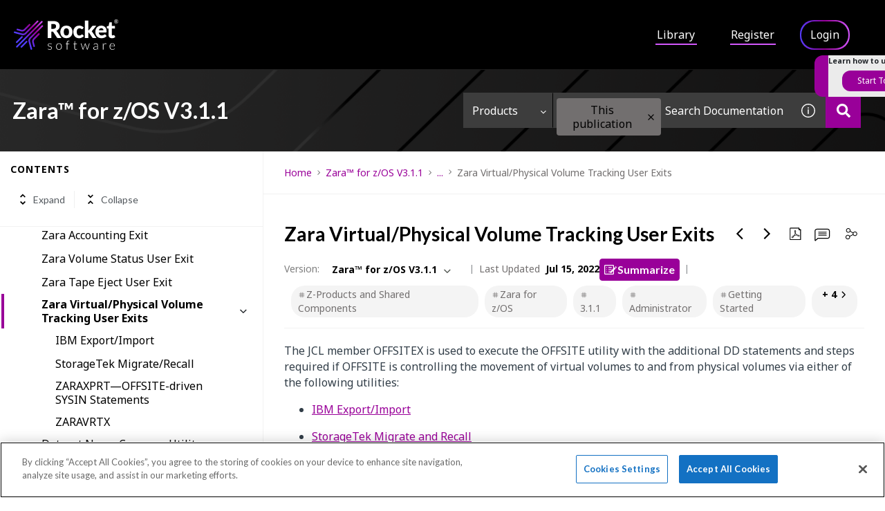

--- FILE ---
content_type: application/javascript
request_url: https://cdn.zoominsoftware.io/rocket/public/accessibility.3611ed6b5d877377efdb.js
body_size: 49158
content:
!function(){var e={"../node_modules/assert/build/assert.js":function(e,t,n){"use strict";var r,o,i,a=n("../node_modules/process/browser.js"),s=n("../node_modules/console-browserify/index.js");function u(e){return(u="function"==typeof Symbol&&"symbol"==typeof Symbol.iterator?function(e){return typeof e}:function(e){return e&&"function"==typeof Symbol&&e.constructor===Symbol&&e!==Symbol.prototype?"symbol":typeof e})(e)}var c=n("../node_modules/assert/build/internal/errors.js").codes,l=c.ERR_AMBIGUOUS_ARGUMENT,f=c.ERR_INVALID_ARG_TYPE,p=c.ERR_INVALID_ARG_VALUE,d=c.ERR_INVALID_RETURN_VALUE,h=c.ERR_MISSING_ARGS,y=n("../node_modules/assert/build/internal/assert/assertion_error.js"),g=n("../node_modules/util/util.js").inspect,m=n("../node_modules/util/util.js").types,v=m.isPromise,b=m.isRegExp,x=n("../node_modules/object.assign/polyfill.js")(),j=n("../node_modules/object-is/polyfill.js")(),w=n("../node_modules/call-bind/callBound.js")("RegExp.prototype.test");function S(){var e=n("../node_modules/assert/build/internal/util/comparisons.js");o=e.isDeepEqual,i=e.isDeepStrictEqual}var E=!1,A=e.exports=k,O={};function T(e){if(e.message instanceof Error)throw e.message;throw new y(e)}function _(e,t,n,r){if(!n){var o=!1;if(0===t)o=!0,r="No value argument passed to `assert.ok()`";else if(r instanceof Error)throw r;var i=new y({actual:n,expected:!0,message:r,operator:"==",stackStartFn:e});throw i.generatedMessage=o,i}}function k(){for(var e=arguments.length,t=Array(e),n=0;n<e;n++)t[n]=arguments[n];_.apply(void 0,[k,t.length].concat(t))}A.fail=function e(t,n,r,o,i){var u,c=arguments.length;if(0===c?u="Failed":1===c?(r=t,t=void 0):(!1===E&&(E=!0,(a.emitWarning?a.emitWarning:s.warn.bind(s))("assert.fail() with more than one argument is deprecated. Please use assert.strictEqual() instead or only pass a message.","DeprecationWarning","DEP0094")),2===c&&(o="!=")),r instanceof Error)throw r;var l={actual:t,expected:n,operator:void 0===o?"fail":o,stackStartFn:i||e};void 0!==r&&(l.message=r);var f=new y(l);throw u&&(f.message=u,f.generatedMessage=!0),f},A.AssertionError=y,A.ok=k,A.equal=function e(t,n,r){if(arguments.length<2)throw new h("actual","expected");t!=n&&T({actual:t,expected:n,message:r,operator:"==",stackStartFn:e})},A.notEqual=function e(t,n,r){if(arguments.length<2)throw new h("actual","expected");t==n&&T({actual:t,expected:n,message:r,operator:"!=",stackStartFn:e})},A.deepEqual=function e(t,n,r){if(arguments.length<2)throw new h("actual","expected");void 0===o&&S(),o(t,n)||T({actual:t,expected:n,message:r,operator:"deepEqual",stackStartFn:e})},A.notDeepEqual=function e(t,n,r){if(arguments.length<2)throw new h("actual","expected");void 0===o&&S(),o(t,n)&&T({actual:t,expected:n,message:r,operator:"notDeepEqual",stackStartFn:e})},A.deepStrictEqual=function e(t,n,r){if(arguments.length<2)throw new h("actual","expected");void 0===o&&S(),i(t,n)||T({actual:t,expected:n,message:r,operator:"deepStrictEqual",stackStartFn:e})},A.notDeepStrictEqual=function e(t,n,r){if(arguments.length<2)throw new h("actual","expected");void 0===o&&S(),i(t,n)&&T({actual:t,expected:n,message:r,operator:"notDeepStrictEqual",stackStartFn:e})},A.strictEqual=function e(t,n,r){if(arguments.length<2)throw new h("actual","expected");j(t,n)||T({actual:t,expected:n,message:r,operator:"strictEqual",stackStartFn:e})},A.notStrictEqual=function e(t,n,r){if(arguments.length<2)throw new h("actual","expected");j(t,n)&&T({actual:t,expected:n,message:r,operator:"notStrictEqual",stackStartFn:e})};var C=(Object.defineProperty(r=function e(t,n,r){var o=this;(function(e,t){if(!(e instanceof t))throw TypeError("Cannot call a class as a function")})(this,e),n.forEach(function(e){e in t&&(void 0!==r&&"string"==typeof r[e]&&b(t[e])&&w(t[e],r[e])?o[e]=r[e]:o[e]=t[e])})},"prototype",{writable:!1}),r);function N(e,t,n,r){if("function"!=typeof t){if(b(t))return w(t,e);if(2==arguments.length)throw new f("expected",["Function","RegExp"],t);if("object"!==u(e)||null===e){var a=new y({actual:e,expected:t,message:n,operator:"deepStrictEqual",stackStartFn:r});throw a.operator=r.name,a}var s=Object.keys(t);if(t instanceof Error)s.push("name","message");else if(0===s.length)throw new p("error",t,"may not be an empty object");return void 0===o&&S(),s.forEach(function(o){"string"==typeof e[o]&&b(t[o])&&w(t[o],e[o])||function(e,t,n,r,o,a){if(!(n in e)||!i(e[n],t[n])){if(!r){var s=new y({actual:new C(e,o),expected:new C(t,o,e),operator:"deepStrictEqual",stackStartFn:a});throw s.actual=e,s.expected=t,s.operator=a.name,s}T({actual:e,expected:t,message:r,operator:a.name,stackStartFn:a})}}(e,t,o,n,s,r)}),!0}return void 0!==t.prototype&&e instanceof t||!Error.isPrototypeOf(t)&&!0===t.call({},e)}function P(e){if("function"!=typeof e)throw new f("fn","Function",e);try{e()}catch(e){return e}return O}function D(e){return v(e)||null!==e&&"object"===u(e)&&"function"==typeof e.then&&"function"==typeof e.catch}function q(e){return Promise.resolve().then(function(){var t;if("function"==typeof e){if(!D(t=e()))throw new d("instance of Promise","promiseFn",t)}else if(D(e))t=e;else throw new f("promiseFn",["Function","Promise"],e);return Promise.resolve().then(function(){return t}).then(function(){return O}).catch(function(e){return e})})}function R(e,t,n,r){if("string"==typeof n){if(4==arguments.length)throw new f("error",["Object","Error","Function","RegExp"],n);if("object"===u(t)&&null!==t){if(t.message===n)throw new l("error/message",'The error message "'.concat(t.message,'" is identical to the message.'))}else if(t===n)throw new l("error/message",'The error "'.concat(t,'" is identical to the message.'));r=n,n=void 0}else if(null!=n&&"object"!==u(n)&&"function"!=typeof n)throw new f("error",["Object","Error","Function","RegExp"],n);if(t===O){var o="";n&&n.name&&(o+=" (".concat(n.name,")")),o+=r?": ".concat(r):".";var i="rejects"===e.name?"rejection":"exception";T({actual:void 0,expected:n,operator:e.name,message:"Missing expected ".concat(i).concat(o),stackStartFn:e})}if(n&&!N(t,n,r,e))throw t}function I(e,t,n,r){if(t!==O){if("string"==typeof n&&(r=n,n=void 0),!n||N(t,n)){var o=r?": ".concat(r):".",i="doesNotReject"===e.name?"rejection":"exception";T({actual:t,expected:n,operator:e.name,message:"Got unwanted ".concat(i).concat(o,"\n")+'Actual message: "'.concat(t&&t.message,'"'),stackStartFn:e})}throw t}}function F(e,t,n,r,o){if(!b(t))throw new f("regexp","RegExp",t);var i="match"===o;if("string"!=typeof e||w(t,e)!==i){if(n instanceof Error)throw n;var a=!n;n=n||("string"!=typeof e?'The "string" argument must be of type string. Received type '+"".concat(u(e)," (").concat(g(e),")"):(i?"The input did not match the regular expression ":"The input was expected to not match the regular expression ")+"".concat(g(t),". Input:\n\n").concat(g(e),"\n"));var s=new y({actual:e,expected:t,message:n,operator:o,stackStartFn:r});throw s.generatedMessage=a,s}}A.throws=function e(t){for(var n=arguments.length,r=Array(n>1?n-1:0),o=1;o<n;o++)r[o-1]=arguments[o];R.apply(void 0,[e,P(t)].concat(r))},A.rejects=function e(t){for(var n=arguments.length,r=Array(n>1?n-1:0),o=1;o<n;o++)r[o-1]=arguments[o];return q(t).then(function(t){return R.apply(void 0,[e,t].concat(r))})},A.doesNotThrow=function e(t){for(var n=arguments.length,r=Array(n>1?n-1:0),o=1;o<n;o++)r[o-1]=arguments[o];I.apply(void 0,[e,P(t)].concat(r))},A.doesNotReject=function e(t){for(var n=arguments.length,r=Array(n>1?n-1:0),o=1;o<n;o++)r[o-1]=arguments[o];return q(t).then(function(t){return I.apply(void 0,[e,t].concat(r))})},A.ifError=function e(t){if(null!=t){var n="ifError got unwanted exception: ";"object"===u(t)&&"string"==typeof t.message?0===t.message.length&&t.constructor?n+=t.constructor.name:n+=t.message:n+=g(t);var r=new y({actual:t,expected:null,operator:"ifError",message:n,stackStartFn:e}),o=t.stack;if("string"==typeof o){var i=o.split("\n");i.shift();for(var a=r.stack.split("\n"),s=0;s<i.length;s++){var c=a.indexOf(i[s]);if(-1!==c){a=a.slice(0,c);break}}r.stack="".concat(a.join("\n"),"\n").concat(i.join("\n"))}throw r}},A.match=function e(t,n,r){F(t,n,r,e,"match")},A.doesNotMatch=function e(t,n,r){F(t,n,r,e,"doesNotMatch")},A.strict=x(function e(){for(var t=arguments.length,n=Array(t),r=0;r<t;r++)n[r]=arguments[r];_.apply(void 0,[e,n.length].concat(n))},A,{equal:A.strictEqual,deepEqual:A.deepStrictEqual,notEqual:A.notStrictEqual,notDeepEqual:A.notDeepStrictEqual}),A.strict.strict=A.strict},"../node_modules/assert/build/internal/assert/assertion_error.js":function(e,t,n){"use strict";var r=n("../node_modules/process/browser.js");function o(e,t){var n=Object.keys(e);if(Object.getOwnPropertySymbols){var r=Object.getOwnPropertySymbols(e);t&&(r=r.filter(function(t){return Object.getOwnPropertyDescriptor(e,t).enumerable})),n.push.apply(n,r)}return n}function i(e){for(var t=1;t<arguments.length;t++){var n=null!=arguments[t]?arguments[t]:{};t%2?o(Object(n),!0).forEach(function(t){var r,o;r=t,o=n[t],(r=a(r))in e?Object.defineProperty(e,r,{value:o,enumerable:!0,configurable:!0,writable:!0}):e[r]=o}):Object.getOwnPropertyDescriptors?Object.defineProperties(e,Object.getOwnPropertyDescriptors(n)):o(Object(n)).forEach(function(t){Object.defineProperty(e,t,Object.getOwnPropertyDescriptor(n,t))})}return e}function a(e){var t=function(e,t){if("object"!==h(e)||null===e)return e;var n=e[Symbol.toPrimitive];if(void 0!==n){var r=n.call(e,t||"default");if("object"!==h(r))return r;throw TypeError("@@toPrimitive must return a primitive value.")}return("string"===t?String:Number)(e)}(e,"string");return"symbol"===h(t)?t:String(t)}function s(e,t){if(t&&("object"===h(t)||"function"==typeof t))return t;if(void 0!==t)throw TypeError("Derived constructors may only return object or undefined");return u(e)}function u(e){if(void 0===e)throw ReferenceError("this hasn't been initialised - super() hasn't been called");return e}function c(e){var t="function"==typeof Map?new Map:void 0;return(c=function(e){if(null===e||-1===Function.toString.call(e).indexOf("[native code]"))return e;if("function"!=typeof e)throw TypeError("Super expression must either be null or a function");if(void 0!==t){if(t.has(e))return t.get(e);t.set(e,n)}function n(){return l(e,arguments,d(this).constructor)}return n.prototype=Object.create(e.prototype,{constructor:{value:n,enumerable:!1,writable:!0,configurable:!0}}),p(n,e)})(e)}function l(e,t,n){return(l=f()?Reflect.construct.bind():function(e,t,n){var r=[null];r.push.apply(r,t);var o=new(Function.bind.apply(e,r));return n&&p(o,n.prototype),o}).apply(null,arguments)}function f(){if("undefined"==typeof Reflect||!Reflect.construct||Reflect.construct.sham)return!1;if("function"==typeof Proxy)return!0;try{return Boolean.prototype.valueOf.call(Reflect.construct(Boolean,[],function(){})),!0}catch(e){return!1}}function p(e,t){return(p=Object.setPrototypeOf?Object.setPrototypeOf.bind():function(e,t){return e.__proto__=t,e})(e,t)}function d(e){return(d=Object.setPrototypeOf?Object.getPrototypeOf.bind():function(e){return e.__proto__||Object.getPrototypeOf(e)})(e)}function h(e){return(h="function"==typeof Symbol&&"symbol"==typeof Symbol.iterator?function(e){return typeof e}:function(e){return e&&"function"==typeof Symbol&&e.constructor===Symbol&&e!==Symbol.prototype?"symbol":typeof e})(e)}var y=n("../node_modules/util/util.js").inspect,g=n("../node_modules/assert/build/internal/errors.js").codes.ERR_INVALID_ARG_TYPE;function m(e,t,n){return(void 0===n||n>e.length)&&(n=e.length),e.substring(n-t.length,n)===t}var v="",b="",x="",j="",w={deepStrictEqual:"Expected values to be strictly deep-equal:",strictEqual:"Expected values to be strictly equal:",strictEqualObject:'Expected "actual" to be reference-equal to "expected":',deepEqual:"Expected values to be loosely deep-equal:",equal:"Expected values to be loosely equal:",notDeepStrictEqual:'Expected "actual" not to be strictly deep-equal to:',notStrictEqual:'Expected "actual" to be strictly unequal to:',notStrictEqualObject:'Expected "actual" not to be reference-equal to "expected":',notDeepEqual:'Expected "actual" not to be loosely deep-equal to:',notEqual:'Expected "actual" to be loosely unequal to:',notIdentical:"Values identical but not reference-equal:"};function S(e){var t=Object.keys(e),n=Object.create(Object.getPrototypeOf(e));return t.forEach(function(t){n[t]=e[t]}),Object.defineProperty(n,"message",{value:e.message}),n}function E(e){return y(e,{compact:!1,customInspect:!1,depth:1e3,maxArrayLength:1/0,showHidden:!1,breakLength:1/0,showProxy:!1,sorted:!0,getters:!0})}var A=function(e,t){!function(e,t){if("function"!=typeof t&&null!==t)throw TypeError("Super expression must either be null or a function");e.prototype=Object.create(t&&t.prototype,{constructor:{value:e,writable:!0,configurable:!0}}),Object.defineProperty(e,"prototype",{writable:!1}),t&&p(e,t)}(l,e);var n,o,c=(n=f(),function(){var e,t=d(l);return e=n?Reflect.construct(t,arguments,d(this).constructor):t.apply(this,arguments),s(this,e)});function l(e){if(!function(e,t){if(!(e instanceof t))throw TypeError("Cannot call a class as a function")}(this,l),"object"!==h(e)||null===e)throw new g("options","Object",e);var t,n=e.message,o=e.operator,i=e.stackStartFn,a=e.actual,f=e.expected,p=Error.stackTraceLimit;if(Error.stackTraceLimit=0,null!=n)t=c.call(this,String(n));else if(r.stderr&&r.stderr.isTTY&&(r.stderr&&r.stderr.getColorDepth&&1!==r.stderr.getColorDepth()?(v="\x1b[34m",b="\x1b[32m",j="\x1b[39m",x="\x1b[31m"):(v="",b="",j="",x="")),"object"===h(a)&&null!==a&&"object"===h(f)&&null!==f&&"stack"in a&&a instanceof Error&&"stack"in f&&f instanceof Error&&(a=S(a),f=S(f)),"deepStrictEqual"===o||"strictEqual"===o)t=c.call(this,function(e,t,n){var o="",i="",a=0,s="",u=!1,c=E(e),l=c.split("\n"),f=E(t).split("\n"),p=0,d="";if("strictEqual"===n&&"object"===h(e)&&"object"===h(t)&&null!==e&&null!==t&&(n="strictEqualObject"),1===l.length&&1===f.length&&l[0]!==f[0]){var y=l[0].length+f[0].length;if(y<=10){if(("object"!==h(e)||null===e)&&("object"!==h(t)||null===t)&&(0!==e||0!==t))return"".concat(w[n],"\n\n")+"".concat(l[0]," !== ").concat(f[0],"\n")}else if("strictEqualObject"!==n&&y<(r.stderr&&r.stderr.isTTY?r.stderr.columns:80)){for(;l[0][p]===f[0][p];)p++;p>2&&(d="\n  ".concat(function(e,t){if(t=Math.floor(t),0==e.length||0==t)return"";var n=e.length*t;for(t=Math.floor(Math.log(t)/Math.log(2));t;)e+=e,t--;return e+e.substring(0,n-e.length)}(" ",p),"^"),p=0)}}for(var g=l[l.length-1],S=f[f.length-1];g===S&&(p++<2?s="\n  ".concat(g).concat(s):o=g,l.pop(),f.pop(),0!==l.length&&0!==f.length);)g=l[l.length-1],S=f[f.length-1];var A=Math.max(l.length,f.length);if(0===A){var O=c.split("\n");if(O.length>30)for(O[26]="".concat(v,"...").concat(j);O.length>27;)O.pop();return"".concat(w.notIdentical,"\n\n").concat(O.join("\n"),"\n")}p>3&&(s="\n".concat(v,"...").concat(j).concat(s),u=!0),""!==o&&(s="\n  ".concat(o).concat(s),o="");var T=0,_=w[n]+"\n".concat(b,"+ actual").concat(j," ").concat(x,"- expected").concat(j),k=" ".concat(v,"...").concat(j," Lines skipped");for(p=0;p<A;p++){var C=p-a;if(l.length<p+1)C>1&&p>2&&(C>4?(i+="\n".concat(v,"...").concat(j),u=!0):C>3&&(i+="\n  ".concat(f[p-2]),T++),i+="\n  ".concat(f[p-1]),T++),a=p,o+="\n".concat(x,"-").concat(j," ").concat(f[p]),T++;else if(f.length<p+1)C>1&&p>2&&(C>4?(i+="\n".concat(v,"...").concat(j),u=!0):C>3&&(i+="\n  ".concat(l[p-2]),T++),i+="\n  ".concat(l[p-1]),T++),a=p,i+="\n".concat(b,"+").concat(j," ").concat(l[p]),T++;else{var N=f[p],P=l[p],D=P!==N&&(!m(P,",")||P.slice(0,-1)!==N);D&&m(N,",")&&N.slice(0,-1)===P&&(D=!1,P+=","),D?(C>1&&p>2&&(C>4?(i+="\n".concat(v,"...").concat(j),u=!0):C>3&&(i+="\n  ".concat(l[p-2]),T++),i+="\n  ".concat(l[p-1]),T++),a=p,i+="\n".concat(b,"+").concat(j," ").concat(P),o+="\n".concat(x,"-").concat(j," ").concat(N),T+=2):(i+=o,o="",(1===C||0===p)&&(i+="\n  ".concat(P),T++))}if(T>20&&p<A-2)return"".concat(_).concat(k,"\n").concat(i,"\n").concat(v,"...").concat(j).concat(o,"\n")+"".concat(v,"...").concat(j)}return"".concat(_).concat(u?k:"","\n").concat(i).concat(o).concat(s).concat(d)}(a,f,o));else if("notDeepStrictEqual"===o||"notStrictEqual"===o){var d=w[o],y=E(a).split("\n");if("notStrictEqual"===o&&"object"===h(a)&&null!==a&&(d=w.notStrictEqualObject),y.length>30)for(y[26]="".concat(v,"...").concat(j);y.length>27;)y.pop();t=1===y.length?c.call(this,"".concat(d," ").concat(y[0])):c.call(this,"".concat(d,"\n\n").concat(y.join("\n"),"\n"))}else{var A=E(a),O="",T=w[o];"notDeepEqual"===o||"notEqual"===o?(A="".concat(w[o],"\n\n").concat(A)).length>1024&&(A="".concat(A.slice(0,1021),"...")):(O="".concat(E(f)),A.length>512&&(A="".concat(A.slice(0,509),"...")),O.length>512&&(O="".concat(O.slice(0,509),"...")),"deepEqual"===o||"equal"===o?A="".concat(T,"\n\n").concat(A,"\n\nshould equal\n\n"):O=" ".concat(o," ").concat(O)),t=c.call(this,"".concat(A).concat(O))}return Error.stackTraceLimit=p,t.generatedMessage=!n,Object.defineProperty(u(t),"name",{value:"AssertionError [ERR_ASSERTION]",enumerable:!1,writable:!0,configurable:!0}),t.code="ERR_ASSERTION",t.actual=a,t.expected=f,t.operator=o,Error.captureStackTrace&&Error.captureStackTrace(u(t),i),t.stack,t.name="AssertionError",s(t)}return o=[{key:"toString",value:function(){return"".concat(this.name," [").concat(this.code,"]: ").concat(this.message)}},{key:t,value:function(e,t){return y(this,i(i({},t),{},{customInspect:!1,depth:0}))}}],function(e,t){for(var n=0;n<t.length;n++){var r=t[n];r.enumerable=r.enumerable||!1,r.configurable=!0,"value"in r&&(r.writable=!0),Object.defineProperty(e,a(r.key),r)}}(l.prototype,o),Object.defineProperty(l,"prototype",{writable:!1}),l}(c(Error),y.custom);e.exports=A},"../node_modules/assert/build/internal/errors.js":function(e,t,n){"use strict";function r(e){return(r="function"==typeof Symbol&&"symbol"==typeof Symbol.iterator?function(e){return typeof e}:function(e){return e&&"function"==typeof Symbol&&e.constructor===Symbol&&e!==Symbol.prototype?"symbol":typeof e})(e)}function o(e,t){return(o=Object.setPrototypeOf?Object.setPrototypeOf.bind():function(e,t){return e.__proto__=t,e})(e,t)}function i(e){return(i=Object.setPrototypeOf?Object.getPrototypeOf.bind():function(e){return e.__proto__||Object.getPrototypeOf(e)})(e)}var a,s,u={};function c(e,t,n){n||(n=Error);var a=function(n){!function(e,t){if("function"!=typeof t&&null!==t)throw TypeError("Super expression must either be null or a function");e.prototype=Object.create(t&&t.prototype,{constructor:{value:e,writable:!0,configurable:!0}}),Object.defineProperty(e,"prototype",{writable:!1}),t&&o(e,t)}(u,n);var a,s=(a=function(){if("undefined"==typeof Reflect||!Reflect.construct||Reflect.construct.sham)return!1;if("function"==typeof Proxy)return!0;try{return Boolean.prototype.valueOf.call(Reflect.construct(Boolean,[],function(){})),!0}catch(e){return!1}}(),function(){var e,t=i(u);return e=a?Reflect.construct(t,arguments,i(this).constructor):t.apply(this,arguments),function(e,t){if(t&&("object"===r(t)||"function"==typeof t))return t;if(void 0!==t)throw TypeError("Derived constructors may only return object or undefined");return function(e){if(void 0===e)throw ReferenceError("this hasn't been initialised - super() hasn't been called");return e}(e)}(this,e)});function u(n,r,o){var i;return!function(e,t){if(!(e instanceof t))throw TypeError("Cannot call a class as a function")}(this,u),(i=s.call(this,"string"==typeof t?t:t(n,r,o))).code=e,i}return Object.defineProperty(u,"prototype",{writable:!1}),u}(n);u[e]=a}function l(e,t){if(!Array.isArray(e))return"of ".concat(t," ").concat(String(e));var n=e.length;return(e=e.map(function(e){return String(e)}),n>2)?"one of ".concat(t," ").concat(e.slice(0,n-1).join(", "),", or ")+e[n-1]:2===n?"one of ".concat(t," ").concat(e[0]," or ").concat(e[1]):"of ".concat(t," ").concat(e[0])}c("ERR_AMBIGUOUS_ARGUMENT",'The "%s" argument is ambiguous. %s',TypeError),c("ERR_INVALID_ARG_TYPE",function(e,t,o){if((void 0===a&&(a=n("../node_modules/assert/build/assert.js")),a("string"==typeof e,"'name' must be a string"),"string"==typeof t&&(i="not ",t.substr(0,i.length)===i))?(f="must not be",t=t.replace(/^not /,"")):f="must be",s=" argument",(void 0===u||u>e.length)&&(u=e.length),e.substring(u-s.length,u)===s)p="The ".concat(e," ").concat(f," ").concat(l(t,"type"));else{var i,s,u,c,f,p,d=("number"!=typeof c&&(c=0),c+1>e.length||-1===e.indexOf(".",c))?"argument":"property";p='The "'.concat(e,'" ').concat(d," ").concat(f," ").concat(l(t,"type"))}return p+". Received type ".concat(r(o))},TypeError),c("ERR_INVALID_ARG_VALUE",function(e,t){var r=arguments.length>2&&void 0!==arguments[2]?arguments[2]:"is invalid";void 0===s&&(s=n("../node_modules/util/util.js"));var o=s.inspect(t);return o.length>128&&(o="".concat(o.slice(0,128),"...")),"The argument '".concat(e,"' ").concat(r,". Received ").concat(o)},TypeError,RangeError),c("ERR_INVALID_RETURN_VALUE",function(e,t,n){var o;return o=n&&n.constructor&&n.constructor.name?"instance of ".concat(n.constructor.name):"type ".concat(r(n)),"Expected ".concat(e,' to be returned from the "').concat(t,'"')+" function but got ".concat(o,".")},TypeError),c("ERR_MISSING_ARGS",function(){for(var e=arguments.length,t=Array(e),r=0;r<e;r++)t[r]=arguments[r];void 0===a&&(a=n("../node_modules/assert/build/assert.js")),a(t.length>0,"At least one arg needs to be specified");var o="The ",i=t.length;switch(t=t.map(function(e){return'"'.concat(e,'"')}),i){case 1:o+="".concat(t[0]," argument");break;case 2:o+="".concat(t[0]," and ").concat(t[1]," arguments");break;default:o+=t.slice(0,i-1).join(", ")+", and ".concat(t[i-1]," arguments")}return"".concat(o," must be specified")},TypeError),e.exports.codes=u},"../node_modules/assert/build/internal/util/comparisons.js":function(e,t,n){"use strict";function r(e,t){return function(e){if(Array.isArray(e))return e}(e)||function(e,t){var n=null==e?null:"undefined"!=typeof Symbol&&e[Symbol.iterator]||e["@@iterator"];if(null!=n){var r,o,i,a,s=[],u=!0,c=!1;try{if(i=(n=n.call(e)).next,0===t){if(Object(n)!==n)return;u=!1}else for(;!(u=(r=i.call(n)).done)&&(s.push(r.value),s.length!==t);u=!0);}catch(e){c=!0,o=e}finally{try{if(!u&&null!=n.return&&(a=n.return(),Object(a)!==a))return}finally{if(c)throw o}}return s}}(e,t)||function(e,t){if(e){if("string"==typeof e)return o(e,t);var n=Object.prototype.toString.call(e).slice(8,-1);if("Object"===n&&e.constructor&&(n=e.constructor.name),"Map"===n||"Set"===n)return Array.from(e);if("Arguments"===n||/^(?:Ui|I)nt(?:8|16|32)(?:Clamped)?Array$/.test(n))return o(e,t)}}(e,t)||function(){throw TypeError("Invalid attempt to destructure non-iterable instance.\nIn order to be iterable, non-array objects must have a [Symbol.iterator]() method.")}()}function o(e,t){(null==t||t>e.length)&&(t=e.length);for(var n=0,r=Array(t);n<t;n++)r[n]=e[n];return r}function i(e){return(i="function"==typeof Symbol&&"symbol"==typeof Symbol.iterator?function(e){return typeof e}:function(e){return e&&"function"==typeof Symbol&&e.constructor===Symbol&&e!==Symbol.prototype?"symbol":typeof e})(e)}var a=void 0!==/a/g.flags,s=function(e){var t=[];return e.forEach(function(e){return t.push(e)}),t},u=function(e){var t=[];return e.forEach(function(e,n){return t.push([n,e])}),t},c=Object.is?Object.is:n("../node_modules/object-is/index.js"),l=Object.getOwnPropertySymbols?Object.getOwnPropertySymbols:function(){return[]},f=Number.isNaN?Number.isNaN:n("../node_modules/is-nan/index.js");function p(e){return e.call.bind(e)}var d=p(Object.prototype.hasOwnProperty),h=p(Object.prototype.propertyIsEnumerable),y=p(Object.prototype.toString),g=n("../node_modules/util/util.js").types,m=g.isAnyArrayBuffer,v=g.isArrayBufferView,b=g.isDate,x=g.isMap,j=g.isRegExp,w=g.isSet,S=g.isNativeError,E=g.isBoxedPrimitive,A=g.isNumberObject,O=g.isStringObject,T=g.isBooleanObject,_=g.isBigIntObject,k=g.isSymbolObject,C=g.isFloat32Array,N=g.isFloat64Array;function P(e){if(0===e.length||e.length>10)return!0;for(var t=0;t<e.length;t++){var n=e.charCodeAt(t);if(n<48||n>57)return!0}return 10===e.length&&e>=4294967296}function D(e){return Object.keys(e).filter(P).concat(l(e).filter(Object.prototype.propertyIsEnumerable.bind(e)))}/*!
 * The buffer module from node.js, for the browser.
 *
 * @author   Feross Aboukhadijeh <feross@feross.org> <http://feross.org>
 * @license  MIT
 */function q(e,t){if(e===t)return 0;for(var n=e.length,r=t.length,o=0,i=Math.min(n,r);o<i;++o)if(e[o]!==t[o]){n=e[o],r=t[o];break}return n<r?-1:r<n?1:0}var R=void 0;function I(e,t,n,r){if(e===t)return 0!==e||!n||c(e,t);if(n){if("object"!==i(e))return"number"==typeof e&&f(e)&&f(t);if("object"!==i(t)||null===e||null===t||Object.getPrototypeOf(e)!==Object.getPrototypeOf(t))return!1}else{if(null===e||"object"!==i(e))return(null===t||"object"!==i(t))&&e==t;if(null===t||"object"!==i(t))return!1}var o=y(e);if(o!==y(t))return!1;if(Array.isArray(e)){if(e.length!==t.length)return!1;var s=D(e,R),u=D(t,R);return s.length===u.length&&L(e,t,n,r,1,s)}if("[object Object]"===o&&(!x(e)&&x(t)||!w(e)&&w(t)))return!1;if(b(e)){if(!b(t)||Date.prototype.getTime.call(e)!==Date.prototype.getTime.call(t))return!1}else if(j(e)){if(!j(t)||(a?e.source!==t.source||e.flags!==t.flags:RegExp.prototype.toString.call(e)!==RegExp.prototype.toString.call(t)))return!1}else if(S(e)||e instanceof Error){if(e.message!==t.message||e.name!==t.name)return!1}else if(v(e)){if(!n&&(C(e)||N(e))){if(!function(e,t){if(e.byteLength!==t.byteLength)return!1;for(var n=0;n<e.byteLength;n++)if(e[n]!==t[n])return!1;return!0}(e,t))return!1}else if(e.byteLength!==t.byteLength||0!==q(new Uint8Array(e.buffer,e.byteOffset,e.byteLength),new Uint8Array(t.buffer,t.byteOffset,t.byteLength)))return!1;var l=D(e,R),p=D(t,R);return l.length===p.length&&L(e,t,n,r,0,l)}else if(w(e))return!!w(t)&&e.size===t.size&&L(e,t,n,r,2);else if(x(e))return!!x(t)&&e.size===t.size&&L(e,t,n,r,3);else if(m(e)){if(e.byteLength!==t.byteLength||0!==q(new Uint8Array(e),new Uint8Array(t)))return!1}else if(E(e)&&(A(e)?!(A(t)&&c(Number.prototype.valueOf.call(e),Number.prototype.valueOf.call(t))):O(e)?!O(t)||String.prototype.valueOf.call(e)!==String.prototype.valueOf.call(t):T(e)?!T(t)||Boolean.prototype.valueOf.call(e)!==Boolean.prototype.valueOf.call(t):_(e)?!_(t)||BigInt.prototype.valueOf.call(e)!==BigInt.prototype.valueOf.call(t):!k(t)||Symbol.prototype.valueOf.call(e)!==Symbol.prototype.valueOf.call(t)))return!1;return L(e,t,n,r,0)}function F(e,t){return t.filter(function(t){return h(e,t)})}function L(e,t,n,o,a,c){if(5==arguments.length){c=Object.keys(e);var f=Object.keys(t);if(c.length!==f.length)return!1}for(var p=0;p<c.length;p++)if(!d(t,c[p]))return!1;if(n&&5==arguments.length){var y=l(e);if(0!==y.length){var g=0;for(p=0;p<y.length;p++){var m=y[p];if(h(e,m)){if(!h(t,m))return!1;c.push(m),g++}else if(h(t,m))return!1}var v=l(t);if(y.length!==v.length&&F(t,v).length!==g)return!1}else{var b=l(t);if(0!==b.length&&0!==F(t,b).length)return!1}}if(0===c.length&&(0===a||1===a&&0===e.length||0===e.size))return!0;if(void 0===o)o={val1:new Map,val2:new Map,position:0};else{var x=o.val1.get(e);if(void 0!==x){var j=o.val2.get(t);if(void 0!==j)return x===j}o.position++}o.val1.set(e,o.position),o.val2.set(t,o.position);var w=function(e,t,n,o,a,c){var l=0;if(2===c){if(!function(e,t,n,r){for(var o=null,a=s(e),u=0;u<a.length;u++){var c=a[u];if("object"===i(c)&&null!==c)null===o&&(o=new Set),o.add(c);else if(!t.has(c)){if(n||!function(e,t,n){var r=B(n);return null!=r?r:t.has(r)&&!e.has(r)}(e,t,c))return!1;null===o&&(o=new Set),o.add(c)}}if(null!==o){for(var l=s(t),f=0;f<l.length;f++){var p=l[f];if("object"===i(p)&&null!==p){if(!M(o,p,n,r))return!1}else if(!n&&!e.has(p)&&!M(o,p,n,r))return!1}return 0===o.size}return!0}(e,t,n,a))return!1}else if(3===c){if(!function(e,t,n,o){for(var a=null,s=u(e),c=0;c<s.length;c++){var l=r(s[c],2),f=l[0],p=l[1];if("object"===i(f)&&null!==f)null===a&&(a=new Set),a.add(f);else{var d=t.get(f);if(void 0===d&&!t.has(f)||!I(p,d,n,o)){if(n||!function(e,t,n,r,o){var i=B(n);if(null!=i)return i;var a=t.get(i);return!!((void 0!==a||t.has(i))&&I(r,a,!1,o))&&!e.has(i)&&I(r,a,!1,o)}(e,t,f,p,o))return!1;null===a&&(a=new Set),a.add(f)}}}if(null!==a){for(var h=u(t),y=0;y<h.length;y++){var g=r(h[y],2),m=g[0],v=g[1];if("object"===i(m)&&null!==m){if(!H(a,e,m,v,n,o))return!1}else if(!n&&(!e.has(m)||!I(e.get(m),v,!1,o))&&!H(a,e,m,v,!1,o))return!1}return 0===a.size}return!0}(e,t,n,a))return!1}else if(1===c)for(;l<e.length;l++)if(d(e,l)){if(!d(t,l)||!I(e[l],t[l],n,a))return!1}else{if(d(t,l))return!1;for(var f=Object.keys(e);l<f.length;l++){var p=f[l];if(!d(t,p)||!I(e[p],t[p],n,a))return!1}if(f.length!==Object.keys(t).length)return!1;return!0}for(l=0;l<o.length;l++){var h=o[l];if(!I(e[h],t[h],n,a))return!1}return!0}(e,t,n,c,o,a);return o.val1.delete(e),o.val2.delete(t),w}function M(e,t,n,r){for(var o=s(e),i=0;i<o.length;i++){var a=o[i];if(I(t,a,n,r))return e.delete(a),!0}return!1}function B(e){switch(i(e)){case"undefined":return null;case"object":return;case"symbol":return!1;case"string":e=+e;case"number":if(f(e))return!1}return!0}function H(e,t,n,r,o,i){for(var a=s(e),u=0;u<a.length;u++){var c=a[u];if(I(n,c,o,i)&&I(r,t.get(c),o,i))return e.delete(c),!0}return!1}e.exports={isDeepEqual:function(e,t){return I(e,t,!1)},isDeepStrictEqual:function(e,t){return I(e,t,!0)}}},"../node_modules/call-bind/callBound.js":function(e,t,n){"use strict";var r=n("../node_modules/get-intrinsic/index.js"),o=n("../node_modules/call-bind/index.js"),i=o(r("String.prototype.indexOf"));e.exports=function(e,t){var n=r(e,!!t);return"function"==typeof n&&i(e,".prototype.")>-1?o(n):n}},"../node_modules/call-bind/index.js":function(e,t,n){"use strict";var r=n("../node_modules/function-bind/index.js"),o=n("../node_modules/get-intrinsic/index.js"),i=n("../node_modules/set-function-length/index.js"),a=n("../node_modules/es-errors/type.js"),s=o("%Function.prototype.apply%"),u=o("%Function.prototype.call%"),c=o("%Reflect.apply%",!0)||r.call(u,s),l=n("../node_modules/es-define-property/index.js"),f=o("%Math.max%");e.exports=function(e){if("function"!=typeof e)throw new a("a function is required");var t=c(r,u,arguments);return i(t,1+f(0,e.length-(arguments.length-1)),!0)};var p=function(){return c(r,s,arguments)};l?l(e.exports,"apply",{value:p}):e.exports.apply=p},"../node_modules/console-browserify/index.js":function(e,t,n){var r,o=n("../node_modules/util/util.js"),i=n("../node_modules/assert/build/assert.js");function a(){return new Date().getTime()}var s=Array.prototype.slice,u={};r=void 0!==n.g&&n.g.console?n.g.console:"undefined"!=typeof window&&window.console?window.console:{};for(var c=[[function(){},"log"],[function(){r.log.apply(r,arguments)},"info"],[function(){r.log.apply(r,arguments)},"warn"],[function(){r.warn.apply(r,arguments)},"error"],[function(e){u[e]=a()},"time"],[function(e){var t=u[e];if(!t)throw Error("No such label: "+e);delete u[e];var n=a()-t;r.log(e+": "+n+"ms")},"timeEnd"],[function(){var e=Error();e.name="Trace",e.message=o.format.apply(null,arguments),r.error(e.stack)},"trace"],[function(e){r.log(o.inspect(e)+"\n")},"dir"],[function(e){if(!e){var t=s.call(arguments,1);i.ok(!1,o.format.apply(null,t))}},"assert"]],l=0;l<c.length;l++){var f=c[l],p=f[0],d=f[1];r[d]||(r[d]=p)}e.exports=r},"../node_modules/define-data-property/index.js":function(e,t,n){"use strict";var r=n("../node_modules/es-define-property/index.js"),o=n("../node_modules/es-errors/syntax.js"),i=n("../node_modules/es-errors/type.js"),a=n("../node_modules/gopd/index.js");e.exports=function(e,t,n){if(!e||"object"!=typeof e&&"function"!=typeof e)throw new i("`obj` must be an object or a function`");if("string"!=typeof t&&"symbol"!=typeof t)throw new i("`property` must be a string or a symbol`");if(arguments.length>3&&"boolean"!=typeof arguments[3]&&null!==arguments[3])throw new i("`nonEnumerable`, if provided, must be a boolean or null");if(arguments.length>4&&"boolean"!=typeof arguments[4]&&null!==arguments[4])throw new i("`nonWritable`, if provided, must be a boolean or null");if(arguments.length>5&&"boolean"!=typeof arguments[5]&&null!==arguments[5])throw new i("`nonConfigurable`, if provided, must be a boolean or null");if(arguments.length>6&&"boolean"!=typeof arguments[6])throw new i("`loose`, if provided, must be a boolean");var s=arguments.length>3?arguments[3]:null,u=arguments.length>4?arguments[4]:null,c=arguments.length>5?arguments[5]:null,l=arguments.length>6&&arguments[6],f=!!a&&a(e,t);if(r)r(e,t,{configurable:null===c&&f?f.configurable:!c,enumerable:null===s&&f?f.enumerable:!s,value:n,writable:null===u&&f?f.writable:!u});else if(!l&&(s||u||c))throw new o("This environment does not support defining a property as non-configurable, non-writable, or non-enumerable.");else e[t]=n}},"../node_modules/define-properties/index.js":function(e,t,n){"use strict";var r=n("../node_modules/object-keys/index.js"),o="function"==typeof Symbol&&"symbol"==typeof Symbol("foo"),i=Object.prototype.toString,a=Array.prototype.concat,s=n("../node_modules/define-data-property/index.js"),u=n("../node_modules/has-property-descriptors/index.js")(),c=function(e,t,n,r){if(t in e){if(!0===r){if(e[t]===n)return}else if(!("function"==typeof r&&"[object Function]"===i.call(r))||!r())return}u?s(e,t,n,!0):s(e,t,n)},l=function(e,t){var n=arguments.length>2?arguments[2]:{},i=r(t);o&&(i=a.call(i,Object.getOwnPropertySymbols(t)));for(var s=0;s<i.length;s+=1)c(e,i[s],t[i[s]],n[i[s]])};l.supportsDescriptors=!!u,e.exports=l},"../node_modules/es-define-property/index.js":function(e,t,n){"use strict";var r=n("../node_modules/get-intrinsic/index.js")("%Object.defineProperty%",!0)||!1;if(r)try{r({},"a",{value:1})}catch(e){r=!1}e.exports=r},"../node_modules/es-errors/eval.js":function(e){"use strict";e.exports=EvalError},"../node_modules/es-errors/index.js":function(e){"use strict";e.exports=Error},"../node_modules/es-errors/range.js":function(e){"use strict";e.exports=RangeError},"../node_modules/es-errors/ref.js":function(e){"use strict";e.exports=ReferenceError},"../node_modules/es-errors/syntax.js":function(e){"use strict";e.exports=SyntaxError},"../node_modules/es-errors/type.js":function(e){"use strict";e.exports=TypeError},"../node_modules/es-errors/uri.js":function(e){"use strict";e.exports=URIError},"../node_modules/for-each/index.js":function(e,t,n){"use strict";var r=n("../node_modules/is-callable/index.js"),o=Object.prototype.toString,i=Object.prototype.hasOwnProperty,a=function(e,t,n){for(var r=0,o=e.length;r<o;r++)i.call(e,r)&&(null==n?t(e[r],r,e):t.call(n,e[r],r,e))},s=function(e,t,n){for(var r=0,o=e.length;r<o;r++)null==n?t(e.charAt(r),r,e):t.call(n,e.charAt(r),r,e)},u=function(e,t,n){for(var r in e)i.call(e,r)&&(null==n?t(e[r],r,e):t.call(n,e[r],r,e))};e.exports=function(e,t,n){var i;if(!r(t))throw TypeError("iterator must be a function");arguments.length>=3&&(i=n),"[object Array]"===o.call(e)?a(e,t,i):"string"==typeof e?s(e,t,i):u(e,t,i)}},"../node_modules/function-bind/implementation.js":function(e){"use strict";var t=Object.prototype.toString,n=Math.max,r=function(e,t){for(var n=[],r=0;r<e.length;r+=1)n[r]=e[r];for(var o=0;o<t.length;o+=1)n[o+e.length]=t[o];return n},o=function(e,t){for(var n=[],r=t||0,o=0;r<e.length;r+=1,o+=1)n[o]=e[r];return n},i=function(e,t){for(var n="",r=0;r<e.length;r+=1)n+=e[r],r+1<e.length&&(n+=t);return n};e.exports=function(e){var a,s=this;if("function"!=typeof s||"[object Function]"!==t.apply(s))throw TypeError("Function.prototype.bind called on incompatible "+s);for(var u=o(arguments,1),c=n(0,s.length-u.length),l=[],f=0;f<c;f++)l[f]="$"+f;if(a=Function("binder","return function ("+i(l,",")+"){ return binder.apply(this,arguments); }")(function(){if(this instanceof a){var t=s.apply(this,r(u,arguments));return Object(t)===t?t:this}return s.apply(e,r(u,arguments))}),s.prototype){var p=function(){};p.prototype=s.prototype,a.prototype=new p,p.prototype=null}return a}},"../node_modules/function-bind/index.js":function(e,t,n){"use strict";var r=n("../node_modules/function-bind/implementation.js");e.exports=Function.prototype.bind||r},"../node_modules/get-intrinsic/index.js":function(e,t,n){"use strict";var r,o=n("../node_modules/es-errors/index.js"),i=n("../node_modules/es-errors/eval.js"),a=n("../node_modules/es-errors/range.js"),s=n("../node_modules/es-errors/ref.js"),u=n("../node_modules/es-errors/syntax.js"),c=n("../node_modules/es-errors/type.js"),l=n("../node_modules/es-errors/uri.js"),f=Function,p=function(e){try{return f('"use strict"; return ('+e+").constructor;")()}catch(e){}},d=Object.getOwnPropertyDescriptor;if(d)try{d({},"")}catch(e){d=null}var h=function(){throw new c},y=d?function(){try{return arguments.callee,h}catch(e){try{return d(arguments,"callee").get}catch(e){return h}}}():h,g=n("../node_modules/has-symbols/index.js")(),m=n("../node_modules/has-proto/index.js")(),v=Object.getPrototypeOf||(m?function(e){return e.__proto__}:null),b={},x="undefined"!=typeof Uint8Array&&v?v(Uint8Array):r,j={__proto__:null,"%AggregateError%":"undefined"==typeof AggregateError?r:AggregateError,"%Array%":Array,"%ArrayBuffer%":"undefined"==typeof ArrayBuffer?r:ArrayBuffer,"%ArrayIteratorPrototype%":g&&v?v([][Symbol.iterator]()):r,"%AsyncFromSyncIteratorPrototype%":r,"%AsyncFunction%":b,"%AsyncGenerator%":b,"%AsyncGeneratorFunction%":b,"%AsyncIteratorPrototype%":b,"%Atomics%":"undefined"==typeof Atomics?r:Atomics,"%BigInt%":"undefined"==typeof BigInt?r:BigInt,"%BigInt64Array%":"undefined"==typeof BigInt64Array?r:BigInt64Array,"%BigUint64Array%":"undefined"==typeof BigUint64Array?r:BigUint64Array,"%Boolean%":Boolean,"%DataView%":"undefined"==typeof DataView?r:DataView,"%Date%":Date,"%decodeURI%":decodeURI,"%decodeURIComponent%":decodeURIComponent,"%encodeURI%":encodeURI,"%encodeURIComponent%":encodeURIComponent,"%Error%":o,"%eval%":eval,"%EvalError%":i,"%Float32Array%":"undefined"==typeof Float32Array?r:Float32Array,"%Float64Array%":"undefined"==typeof Float64Array?r:Float64Array,"%FinalizationRegistry%":"undefined"==typeof FinalizationRegistry?r:FinalizationRegistry,"%Function%":f,"%GeneratorFunction%":b,"%Int8Array%":"undefined"==typeof Int8Array?r:Int8Array,"%Int16Array%":"undefined"==typeof Int16Array?r:Int16Array,"%Int32Array%":"undefined"==typeof Int32Array?r:Int32Array,"%isFinite%":isFinite,"%isNaN%":isNaN,"%IteratorPrototype%":g&&v?v(v([][Symbol.iterator]())):r,"%JSON%":"object"==typeof JSON?JSON:r,"%Map%":"undefined"==typeof Map?r:Map,"%MapIteratorPrototype%":"undefined"!=typeof Map&&g&&v?v(new Map()[Symbol.iterator]()):r,"%Math%":Math,"%Number%":Number,"%Object%":Object,"%parseFloat%":parseFloat,"%parseInt%":parseInt,"%Promise%":"undefined"==typeof Promise?r:Promise,"%Proxy%":"undefined"==typeof Proxy?r:Proxy,"%RangeError%":a,"%ReferenceError%":s,"%Reflect%":"undefined"==typeof Reflect?r:Reflect,"%RegExp%":RegExp,"%Set%":"undefined"==typeof Set?r:Set,"%SetIteratorPrototype%":"undefined"!=typeof Set&&g&&v?v(new Set()[Symbol.iterator]()):r,"%SharedArrayBuffer%":"undefined"==typeof SharedArrayBuffer?r:SharedArrayBuffer,"%String%":String,"%StringIteratorPrototype%":g&&v?v(""[Symbol.iterator]()):r,"%Symbol%":g?Symbol:r,"%SyntaxError%":u,"%ThrowTypeError%":y,"%TypedArray%":x,"%TypeError%":c,"%Uint8Array%":"undefined"==typeof Uint8Array?r:Uint8Array,"%Uint8ClampedArray%":"undefined"==typeof Uint8ClampedArray?r:Uint8ClampedArray,"%Uint16Array%":"undefined"==typeof Uint16Array?r:Uint16Array,"%Uint32Array%":"undefined"==typeof Uint32Array?r:Uint32Array,"%URIError%":l,"%WeakMap%":"undefined"==typeof WeakMap?r:WeakMap,"%WeakRef%":"undefined"==typeof WeakRef?r:WeakRef,"%WeakSet%":"undefined"==typeof WeakSet?r:WeakSet};if(v)try{null.error}catch(e){var w=v(v(e));j["%Error.prototype%"]=w}var S=function e(t){var n;if("%AsyncFunction%"===t)n=p("async function () {}");else if("%GeneratorFunction%"===t)n=p("function* () {}");else if("%AsyncGeneratorFunction%"===t)n=p("async function* () {}");else if("%AsyncGenerator%"===t){var r=e("%AsyncGeneratorFunction%");r&&(n=r.prototype)}else if("%AsyncIteratorPrototype%"===t){var o=e("%AsyncGenerator%");o&&v&&(n=v(o.prototype))}return j[t]=n,n},E={__proto__:null,"%ArrayBufferPrototype%":["ArrayBuffer","prototype"],"%ArrayPrototype%":["Array","prototype"],"%ArrayProto_entries%":["Array","prototype","entries"],"%ArrayProto_forEach%":["Array","prototype","forEach"],"%ArrayProto_keys%":["Array","prototype","keys"],"%ArrayProto_values%":["Array","prototype","values"],"%AsyncFunctionPrototype%":["AsyncFunction","prototype"],"%AsyncGenerator%":["AsyncGeneratorFunction","prototype"],"%AsyncGeneratorPrototype%":["AsyncGeneratorFunction","prototype","prototype"],"%BooleanPrototype%":["Boolean","prototype"],"%DataViewPrototype%":["DataView","prototype"],"%DatePrototype%":["Date","prototype"],"%ErrorPrototype%":["Error","prototype"],"%EvalErrorPrototype%":["EvalError","prototype"],"%Float32ArrayPrototype%":["Float32Array","prototype"],"%Float64ArrayPrototype%":["Float64Array","prototype"],"%FunctionPrototype%":["Function","prototype"],"%Generator%":["GeneratorFunction","prototype"],"%GeneratorPrototype%":["GeneratorFunction","prototype","prototype"],"%Int8ArrayPrototype%":["Int8Array","prototype"],"%Int16ArrayPrototype%":["Int16Array","prototype"],"%Int32ArrayPrototype%":["Int32Array","prototype"],"%JSONParse%":["JSON","parse"],"%JSONStringify%":["JSON","stringify"],"%MapPrototype%":["Map","prototype"],"%NumberPrototype%":["Number","prototype"],"%ObjectPrototype%":["Object","prototype"],"%ObjProto_toString%":["Object","prototype","toString"],"%ObjProto_valueOf%":["Object","prototype","valueOf"],"%PromisePrototype%":["Promise","prototype"],"%PromiseProto_then%":["Promise","prototype","then"],"%Promise_all%":["Promise","all"],"%Promise_reject%":["Promise","reject"],"%Promise_resolve%":["Promise","resolve"],"%RangeErrorPrototype%":["RangeError","prototype"],"%ReferenceErrorPrototype%":["ReferenceError","prototype"],"%RegExpPrototype%":["RegExp","prototype"],"%SetPrototype%":["Set","prototype"],"%SharedArrayBufferPrototype%":["SharedArrayBuffer","prototype"],"%StringPrototype%":["String","prototype"],"%SymbolPrototype%":["Symbol","prototype"],"%SyntaxErrorPrototype%":["SyntaxError","prototype"],"%TypedArrayPrototype%":["TypedArray","prototype"],"%TypeErrorPrototype%":["TypeError","prototype"],"%Uint8ArrayPrototype%":["Uint8Array","prototype"],"%Uint8ClampedArrayPrototype%":["Uint8ClampedArray","prototype"],"%Uint16ArrayPrototype%":["Uint16Array","prototype"],"%Uint32ArrayPrototype%":["Uint32Array","prototype"],"%URIErrorPrototype%":["URIError","prototype"],"%WeakMapPrototype%":["WeakMap","prototype"],"%WeakSetPrototype%":["WeakSet","prototype"]},A=n("../node_modules/function-bind/index.js"),O=n("../node_modules/hasown/index.js"),T=A.call(Function.call,Array.prototype.concat),_=A.call(Function.apply,Array.prototype.splice),k=A.call(Function.call,String.prototype.replace),C=A.call(Function.call,String.prototype.slice),N=A.call(Function.call,RegExp.prototype.exec),P=/[^%.[\]]+|\[(?:(-?\d+(?:\.\d+)?)|(["'])((?:(?!\2)[^\\]|\\.)*?)\2)\]|(?=(?:\.|\[\])(?:\.|\[\]|%$))/g,D=/\\(\\)?/g,q=function(e){var t=C(e,0,1),n=C(e,-1);if("%"===t&&"%"!==n)throw new u("invalid intrinsic syntax, expected closing `%`");if("%"===n&&"%"!==t)throw new u("invalid intrinsic syntax, expected opening `%`");var r=[];return k(e,P,function(e,t,n,o){r[r.length]=n?k(o,D,"$1"):t||e}),r},R=function(e,t){var n,r=e;if(O(E,r)&&(r="%"+(n=E[r])[0]+"%"),O(j,r)){var o=j[r];if(o===b&&(o=S(r)),void 0===o&&!t)throw new c("intrinsic "+e+" exists, but is not available. Please file an issue!");return{alias:n,name:r,value:o}}throw new u("intrinsic "+e+" does not exist!")};e.exports=function(e,t){if("string"!=typeof e||0===e.length)throw new c("intrinsic name must be a non-empty string");if(arguments.length>1&&"boolean"!=typeof t)throw new c('"allowMissing" argument must be a boolean');if(null===N(/^%?[^%]*%?$/,e))throw new u("`%` may not be present anywhere but at the beginning and end of the intrinsic name");var n=q(e),r=n.length>0?n[0]:"",o=R("%"+r+"%",t),i=o.name,a=o.value,s=!1,l=o.alias;l&&(r=l[0],_(n,T([0,1],l)));for(var f=1,p=!0;f<n.length;f+=1){var h=n[f],y=C(h,0,1),g=C(h,-1);if(('"'===y||"'"===y||"`"===y||'"'===g||"'"===g||"`"===g)&&y!==g)throw new u("property names with quotes must have matching quotes");if("constructor"!==h&&p||(s=!0),r+="."+h,O(j,i="%"+r+"%"))a=j[i];else if(null!=a){if(!(h in a)){if(!t)throw new c("base intrinsic for "+e+" exists, but the property is not available.");return}if(d&&f+1>=n.length){var m=d(a,h);a=(p=!!m)&&"get"in m&&!("originalValue"in m.get)?m.get:a[h]}else p=O(a,h),a=a[h];p&&!s&&(j[i]=a)}}return a}},"../node_modules/gopd/index.js":function(e,t,n){"use strict";var r=n("../node_modules/get-intrinsic/index.js")("%Object.getOwnPropertyDescriptor%",!0);if(r)try{r([],"length")}catch(e){r=null}e.exports=r},"../node_modules/has-property-descriptors/index.js":function(e,t,n){"use strict";var r=n("../node_modules/es-define-property/index.js"),o=function(){return!!r};o.hasArrayLengthDefineBug=function(){if(!r)return null;try{return 1!==r([],"length",{value:1}).length}catch(e){return!0}},e.exports=o},"../node_modules/has-proto/index.js":function(e){"use strict";var t={__proto__:null,foo:{}},n=Object;e.exports=function(){return({__proto__:t}).foo===t.foo&&!(t instanceof n)}},"../node_modules/has-symbols/index.js":function(e,t,n){"use strict";var r="undefined"!=typeof Symbol&&Symbol,o=n("../node_modules/has-symbols/shams.js");e.exports=function(){return"function"==typeof r&&"function"==typeof Symbol&&"symbol"==typeof r("foo")&&"symbol"==typeof Symbol("bar")&&o()}},"../node_modules/has-symbols/shams.js":function(e){"use strict";e.exports=function(){if("function"!=typeof Symbol||"function"!=typeof Object.getOwnPropertySymbols)return!1;if("symbol"==typeof Symbol.iterator)return!0;var e={},t=Symbol("test"),n=Object(t);if("string"==typeof t||"[object Symbol]"!==Object.prototype.toString.call(t)||"[object Symbol]"!==Object.prototype.toString.call(n))return!1;for(t in e[t]=42,e)return!1;if("function"==typeof Object.keys&&0!==Object.keys(e).length||"function"==typeof Object.getOwnPropertyNames&&0!==Object.getOwnPropertyNames(e).length)return!1;var r=Object.getOwnPropertySymbols(e);if(1!==r.length||r[0]!==t||!Object.prototype.propertyIsEnumerable.call(e,t))return!1;if("function"==typeof Object.getOwnPropertyDescriptor){var o=Object.getOwnPropertyDescriptor(e,t);if(42!==o.value||!0!==o.enumerable)return!1}return!0}},"../node_modules/has-tostringtag/shams.js":function(e,t,n){"use strict";var r=n("../node_modules/has-symbols/shams.js");e.exports=function(){return r()&&!!Symbol.toStringTag}},"../node_modules/hasown/index.js":function(e,t,n){"use strict";var r=Function.prototype.call,o=Object.prototype.hasOwnProperty,i=n("../node_modules/function-bind/index.js");e.exports=i.call(r,o)},"../node_modules/inherits/inherits_browser.js":function(e){"function"==typeof Object.create?e.exports=function(e,t){t&&(e.super_=t,e.prototype=Object.create(t.prototype,{constructor:{value:e,enumerable:!1,writable:!0,configurable:!0}}))}:e.exports=function(e,t){if(t){e.super_=t;var n=function(){};n.prototype=t.prototype,e.prototype=new n,e.prototype.constructor=e}}},"../node_modules/is-arguments/index.js":function(e,t,n){"use strict";var r=n("../node_modules/has-tostringtag/shams.js")(),o=n("../node_modules/call-bind/callBound.js")("Object.prototype.toString"),i=function(e){return(!r||!e||"object"!=typeof e||!(Symbol.toStringTag in e))&&"[object Arguments]"===o(e)},a=function(e){return!!i(e)||null!==e&&"object"==typeof e&&"number"==typeof e.length&&e.length>=0&&"[object Array]"!==o(e)&&"[object Function]"===o(e.callee)},s=function(){return i(arguments)}();i.isLegacyArguments=a,e.exports=s?i:a},"../node_modules/is-callable/index.js":function(e){"use strict";var t,n,r=Function.prototype.toString,o="object"==typeof Reflect&&null!==Reflect&&Reflect.apply;if("function"==typeof o&&"function"==typeof Object.defineProperty)try{t=Object.defineProperty({},"length",{get:function(){throw n}}),n={},o(function(){throw 42},null,t)}catch(e){e!==n&&(o=null)}else o=null;var i=/^\s*class\b/,a=function(e){try{var t=r.call(e);return i.test(t)}catch(e){return!1}},s=function(e){try{if(a(e))return!1;return r.call(e),!0}catch(e){return!1}},u=Object.prototype.toString,c="function"==typeof Symbol&&!!Symbol.toStringTag,l=!(0 in[,]),f=function(){return!1};if("object"==typeof document){var p=document.all;u.call(p)===u.call(document.all)&&(f=function(e){if((l||!e)&&(void 0===e||"object"==typeof e))try{var t=u.call(e);return("[object HTMLAllCollection]"===t||"[object HTML document.all class]"===t||"[object HTMLCollection]"===t||"[object Object]"===t)&&null==e("")}catch(e){}return!1})}e.exports=o?function(e){if(f(e))return!0;if(!e||"function"!=typeof e&&"object"!=typeof e)return!1;try{o(e,null,t)}catch(e){if(e!==n)return!1}return!a(e)&&s(e)}:function(e){if(f(e))return!0;if(!e||"function"!=typeof e&&"object"!=typeof e)return!1;if(c)return s(e);if(a(e))return!1;var t=u.call(e);return!!("[object Function]"===t||"[object GeneratorFunction]"===t||/^\[object HTML/.test(t))&&s(e)}},"../node_modules/is-generator-function/index.js":function(e,t,n){"use strict";var r,o=Object.prototype.toString,i=Function.prototype.toString,a=/^\s*(?:function)?\*/,s=n("../node_modules/has-tostringtag/shams.js")(),u=Object.getPrototypeOf,c=function(){if(!s)return!1;try{return Function("return function*() {}")()}catch(e){}};e.exports=function(e){if("function"!=typeof e)return!1;if(a.test(i.call(e)))return!0;if(!s)return"[object GeneratorFunction]"===o.call(e);if(!u)return!1;if(void 0===r){var t=c();r=!!t&&u(t)}return u(e)===r}},"../node_modules/is-nan/implementation.js":function(e){"use strict";e.exports=function(e){return e!=e}},"../node_modules/is-nan/index.js":function(e,t,n){"use strict";var r=n("../node_modules/call-bind/index.js"),o=n("../node_modules/define-properties/index.js"),i=n("../node_modules/is-nan/implementation.js"),a=n("../node_modules/is-nan/polyfill.js"),s=n("../node_modules/is-nan/shim.js"),u=r(a(),Number);o(u,{getPolyfill:a,implementation:i,shim:s}),e.exports=u},"../node_modules/is-nan/polyfill.js":function(e,t,n){"use strict";var r=n("../node_modules/is-nan/implementation.js");e.exports=function(){return Number.isNaN&&Number.isNaN(NaN)&&!Number.isNaN("a")?Number.isNaN:r}},"../node_modules/is-nan/shim.js":function(e,t,n){"use strict";var r=n("../node_modules/define-properties/index.js"),o=n("../node_modules/is-nan/polyfill.js");e.exports=function(){var e=o();return r(Number,{isNaN:e},{isNaN:function(){return Number.isNaN!==e}}),e}},"../node_modules/is-typed-array/index.js":function(e,t,n){"use strict";var r=n("../node_modules/which-typed-array/index.js");e.exports=function(e){return!!r(e)}},"../node_modules/jquery/dist/jquery.js":function(e,t){var n,r,o;r="undefined"!=typeof window?window:this,o=function(r,o){"use strict";var i,a=[],s=Object.getPrototypeOf,u=a.slice,c=a.flat?function(e){return a.flat.call(e)}:function(e){return a.concat.apply([],e)},l=a.push,f=a.indexOf,p={},d=p.toString,h=p.hasOwnProperty,y=h.toString,g=y.call(Object),m={},v=function(e){return"function"==typeof e&&"number"!=typeof e.nodeType&&"function"!=typeof e.item},b=function(e){return null!=e&&e===e.window},x=r.document,j={type:!0,src:!0,nonce:!0,noModule:!0};function w(e,t,n){var r,o,i=(n=n||x).createElement("script");if(i.text=e,t)for(r in j)(o=t[r]||t.getAttribute&&t.getAttribute(r))&&i.setAttribute(r,o);n.head.appendChild(i).parentNode.removeChild(i)}function S(e){return null==e?e+"":"object"==typeof e||"function"==typeof e?p[d.call(e)]||"object":typeof e}var E="3.6.3",A=function(e,t){return new A.fn.init(e,t)};function O(e){var t=!!e&&"length"in e&&e.length,n=S(e);return!(v(e)||b(e))&&("array"===n||0===t||"number"==typeof t&&t>0&&t-1 in e)}A.fn=A.prototype={jquery:E,constructor:A,length:0,toArray:function(){return u.call(this)},get:function(e){return null==e?u.call(this):e<0?this[e+this.length]:this[e]},pushStack:function(e){var t=A.merge(this.constructor(),e);return t.prevObject=this,t},each:function(e){return A.each(this,e)},map:function(e){return this.pushStack(A.map(this,function(t,n){return e.call(t,n,t)}))},slice:function(){return this.pushStack(u.apply(this,arguments))},first:function(){return this.eq(0)},last:function(){return this.eq(-1)},even:function(){return this.pushStack(A.grep(this,function(e,t){return(t+1)%2}))},odd:function(){return this.pushStack(A.grep(this,function(e,t){return t%2}))},eq:function(e){var t=this.length,n=+e+(e<0?t:0);return this.pushStack(n>=0&&n<t?[this[n]]:[])},end:function(){return this.prevObject||this.constructor()},push:l,sort:a.sort,splice:a.splice},A.extend=A.fn.extend=function(){var e,t,n,r,o,i,a=arguments[0]||{},s=1,u=arguments.length,c=!1;for("boolean"==typeof a&&(c=a,a=arguments[s]||{},s++),"object"==typeof a||v(a)||(a={}),s===u&&(a=this,s--);s<u;s++)if(null!=(e=arguments[s]))for(t in e)r=e[t],"__proto__"!==t&&a!==r&&(c&&r&&(A.isPlainObject(r)||(o=Array.isArray(r)))?(n=a[t],i=o&&!Array.isArray(n)?[]:o||A.isPlainObject(n)?n:{},o=!1,a[t]=A.extend(c,i,r)):void 0!==r&&(a[t]=r));return a},A.extend({expando:"jQuery"+(E+Math.random()).replace(/\D/g,""),isReady:!0,error:function(e){throw Error(e)},noop:function(){},isPlainObject:function(e){var t,n;return!!e&&"[object Object]"===d.call(e)&&(!(t=s(e))||"function"==typeof(n=h.call(t,"constructor")&&t.constructor)&&y.call(n)===g)},isEmptyObject:function(e){var t;for(t in e)return!1;return!0},globalEval:function(e,t,n){w(e,{nonce:t&&t.nonce},n)},each:function(e,t){var n,r=0;if(O(e))for(n=e.length;r<n&&!1!==t.call(e[r],r,e[r]);r++);else for(r in e)if(!1===t.call(e[r],r,e[r]))break;return e},makeArray:function(e,t){var n=t||[];return null!=e&&(O(Object(e))?A.merge(n,"string"==typeof e?[e]:e):l.call(n,e)),n},inArray:function(e,t,n){return null==t?-1:f.call(t,e,n)},merge:function(e,t){for(var n=+t.length,r=0,o=e.length;r<n;r++)e[o++]=t[r];return e.length=o,e},grep:function(e,t,n){for(var r=[],o=0,i=e.length,a=!n;o<i;o++)!t(e[o],o)!==a&&r.push(e[o]);return r},map:function(e,t,n){var r,o,i=0,a=[];if(O(e))for(r=e.length;i<r;i++)null!=(o=t(e[i],i,n))&&a.push(o);else for(i in e)null!=(o=t(e[i],i,n))&&a.push(o);return c(a)},guid:1,support:m}),"function"==typeof Symbol&&(A.fn[Symbol.iterator]=a[Symbol.iterator]),A.each("Boolean Number String Function Array Date RegExp Object Error Symbol".split(" "),function(e,t){p["[object "+t+"]"]=t.toLowerCase()});var T=/*!
 * Sizzle CSS Selector Engine v2.3.9
 * https://sizzlejs.com/
 *
 * Copyright JS Foundation and other contributors
 * Released under the MIT license
 * https://js.foundation/
 *
 * Date: 2022-12-19
 */function(e){var t,n,r,o,i,a,s,u,c,l,f,p,d,h,y,g,m,v,b,x="sizzle"+1*new Date,j=e.document,w=0,S=0,E=eu(),A=eu(),O=eu(),T=eu(),_=function(e,t){return e===t&&(f=!0),0},k={}.hasOwnProperty,C=[],N=C.pop,P=C.push,D=C.push,q=C.slice,R=function(e,t){for(var n=0,r=e.length;n<r;n++)if(e[n]===t)return n;return -1},I="checked|selected|async|autofocus|autoplay|controls|defer|disabled|hidden|ismap|loop|multiple|open|readonly|required|scoped",F="[\\x20\\t\\r\\n\\f]",L="(?:\\\\[\\da-fA-F]{1,6}"+F+"?|\\\\[^\\r\\n\\f]|[\\w-]|[^\0-\\x7f])+",M="\\["+F+"*("+L+")(?:"+F+"*([*^$|!~]?=)"+F+"*(?:'((?:\\\\.|[^\\\\'])*)'|\"((?:\\\\.|[^\\\\\"])*)\"|("+L+"))|)"+F+"*\\]",B=":("+L+")(?:\\((('((?:\\\\.|[^\\\\'])*)'|\"((?:\\\\.|[^\\\\\"])*)\")|((?:\\\\.|[^\\\\()[\\]]|"+M+")*)|.*)\\)|)",H=RegExp(F+"+","g"),U=RegExp("^"+F+"+|((?:^|[^\\\\])(?:\\\\.)*)"+F+"+$","g"),$=RegExp("^"+F+"*,"+F+"*"),W=RegExp("^"+F+"*([>+~]|"+F+")"+F+"*"),z=RegExp(F+"|>"),G=new RegExp(B),V=RegExp("^"+L+"$"),X={ID:RegExp("^#("+L+")"),CLASS:RegExp("^\\.("+L+")"),TAG:RegExp("^("+L+"|[*])"),ATTR:RegExp("^"+M),PSEUDO:RegExp("^"+B),CHILD:RegExp("^:(only|first|last|nth|nth-last)-(child|of-type)(?:\\("+F+"*(even|odd|(([+-]|)(\\d*)n|)"+F+"*(?:([+-]|)"+F+"*(\\d+)|))"+F+"*\\)|)","i"),bool:RegExp("^(?:"+I+")$","i"),needsContext:RegExp("^"+F+"*[>+~]|:(even|odd|eq|gt|lt|nth|first|last)(?:\\("+F+"*((?:-\\d)?\\d*)"+F+"*\\)|)(?=[^-]|$)","i")},J=/HTML$/i,Y=/^(?:input|select|textarea|button)$/i,Q=/^h\d$/i,K=/^[^{]+\{\s*\[native \w/,Z=/^(?:#([\w-]+)|(\w+)|\.([\w-]+))$/,ee=/[+~]/,et=RegExp("\\\\[\\da-fA-F]{1,6}"+F+"?|\\\\([^\\r\\n\\f])","g"),en=function(e,t){var n="0x"+e.slice(1)-65536;return t||(n<0?String.fromCharCode(n+65536):String.fromCharCode(n>>10|55296,1023&n|56320))},er=/([\0-\x1f\x7f]|^-?\d)|^-$|[^\0-\x1f\x7f-\uFFFF\w-]/g,eo=function(e,t){return t?"\0"===e?"�":e.slice(0,-1)+"\\"+e.charCodeAt(e.length-1).toString(16)+" ":"\\"+e},ei=function(){p()},ea=ev(function(e){return!0===e.disabled&&"fieldset"===e.nodeName.toLowerCase()},{dir:"parentNode",next:"legend"});try{D.apply(C=q.call(j.childNodes),j.childNodes),C[j.childNodes.length].nodeType}catch(e){D={apply:C.length?function(e,t){P.apply(e,q.call(t))}:function(e,t){for(var n=e.length,r=0;e[n++]=t[r++];);e.length=n-1}}}function es(e,t,r,o){var i,s,c,l,f,h,m,v=t&&t.ownerDocument,j=t?t.nodeType:9;if(r=r||[],"string"!=typeof e||!e||1!==j&&9!==j&&11!==j)return r;if(!o&&(p(t),t=t||d,y)){if(11!==j&&(f=Z.exec(e))){if(i=f[1]){if(9===j){if(!(c=t.getElementById(i)))return r;if(c.id===i)return r.push(c),r}else if(v&&(c=v.getElementById(i))&&b(t,c)&&c.id===i)return r.push(c),r}else if(f[2])return D.apply(r,t.getElementsByTagName(e)),r;else if((i=f[3])&&n.getElementsByClassName&&t.getElementsByClassName)return D.apply(r,t.getElementsByClassName(i)),r}if(n.qsa&&!T[e+" "]&&(!g||!g.test(e))&&(1!==j||"object"!==t.nodeName.toLowerCase())){if(m=e,v=t,1===j&&(z.test(e)||W.test(e))){for((v=ee.test(e)&&ey(t.parentNode)||t)===t&&n.scope||((l=t.getAttribute("id"))?l=l.replace(er,eo):t.setAttribute("id",l=x)),s=(h=a(e)).length;s--;)h[s]=(l?"#"+l:":scope")+" "+em(h[s]);m=h.join(",")}try{if(n.cssSupportsSelector&&!CSS.supports("selector(:is("+m+"))"))throw Error();return D.apply(r,v.querySelectorAll(m)),r}catch(t){T(e,!0)}finally{l===x&&t.removeAttribute("id")}}}return u(e.replace(U,"$1"),t,r,o)}function eu(){var e=[];return function t(n,o){return e.push(n+" ")>r.cacheLength&&delete t[e.shift()],t[n+" "]=o}}function ec(e){return e[x]=!0,e}function el(e){var t=d.createElement("fieldset");try{return!!e(t)}catch(e){return!1}finally{t.parentNode&&t.parentNode.removeChild(t),t=null}}function ef(e,t){for(var n=e.split("|"),o=n.length;o--;)r.attrHandle[n[o]]=t}function ep(e,t){var n=t&&e,r=n&&1===e.nodeType&&1===t.nodeType&&e.sourceIndex-t.sourceIndex;if(r)return r;if(n){for(;n=n.nextSibling;)if(n===t)return -1}return e?1:-1}function ed(e){return function(t){if("form"in t)return t.parentNode&&!1===t.disabled?"label"in t?"label"in t.parentNode?t.parentNode.disabled===e:t.disabled===e:t.isDisabled===e||!e!==t.isDisabled&&ea(t)===e:t.disabled===e;return"label"in t&&t.disabled===e}}function eh(e){return ec(function(t){return t=+t,ec(function(n,r){for(var o,i=e([],n.length,t),a=i.length;a--;)n[o=i[a]]&&(n[o]=!(r[o]=n[o]))})})}function ey(e){return e&&void 0!==e.getElementsByTagName&&e}for(t in n=es.support={},i=es.isXML=function(e){var t=e&&e.namespaceURI,n=e&&(e.ownerDocument||e).documentElement;return!J.test(t||n&&n.nodeName||"HTML")},p=es.setDocument=function(e){var t,o,a=e?e.ownerDocument||e:j;return a!=d&&9===a.nodeType&&a.documentElement&&(h=(d=a).documentElement,y=!i(d),j!=d&&(o=d.defaultView)&&o.top!==o&&(o.addEventListener?o.addEventListener("unload",ei,!1):o.attachEvent&&o.attachEvent("onunload",ei)),n.scope=el(function(e){return h.appendChild(e).appendChild(d.createElement("div")),void 0!==e.querySelectorAll&&!e.querySelectorAll(":scope fieldset div").length}),n.cssSupportsSelector=el(function(){return CSS.supports("selector(*)")&&d.querySelectorAll(":is(:jqfake)")&&!CSS.supports("selector(:is(*,:jqfake))")}),n.attributes=el(function(e){return e.className="i",!e.getAttribute("className")}),n.getElementsByTagName=el(function(e){return e.appendChild(d.createComment("")),!e.getElementsByTagName("*").length}),n.getElementsByClassName=K.test(d.getElementsByClassName),n.getById=el(function(e){return h.appendChild(e).id=x,!d.getElementsByName||!d.getElementsByName(x).length}),n.getById?(r.filter.ID=function(e){var t=e.replace(et,en);return function(e){return e.getAttribute("id")===t}},r.find.ID=function(e,t){if(void 0!==t.getElementById&&y){var n=t.getElementById(e);return n?[n]:[]}}):(r.filter.ID=function(e){var t=e.replace(et,en);return function(e){var n=void 0!==e.getAttributeNode&&e.getAttributeNode("id");return n&&n.value===t}},r.find.ID=function(e,t){if(void 0!==t.getElementById&&y){var n,r,o,i=t.getElementById(e);if(i){if((n=i.getAttributeNode("id"))&&n.value===e)return[i];for(o=t.getElementsByName(e),r=0;i=o[r++];)if((n=i.getAttributeNode("id"))&&n.value===e)return[i]}return[]}}),r.find.TAG=n.getElementsByTagName?function(e,t){return void 0!==t.getElementsByTagName?t.getElementsByTagName(e):n.qsa?t.querySelectorAll(e):void 0}:function(e,t){var n,r=[],o=0,i=t.getElementsByTagName(e);if("*"===e){for(;n=i[o++];)1===n.nodeType&&r.push(n);return r}return i},r.find.CLASS=n.getElementsByClassName&&function(e,t){if(void 0!==t.getElementsByClassName&&y)return t.getElementsByClassName(e)},m=[],g=[],(n.qsa=K.test(d.querySelectorAll))&&(el(function(e){var t;h.appendChild(e).innerHTML="<a id='"+x+"'></a><select id='"+x+"-\r\\' msallowcapture=''><option selected=''></option></select>",e.querySelectorAll("[msallowcapture^='']").length&&g.push("[*^$]="+F+"*(?:''|\"\")"),e.querySelectorAll("[selected]").length||g.push("\\["+F+"*(?:value|"+I+")"),e.querySelectorAll("[id~="+x+"-]").length||g.push("~="),(t=d.createElement("input")).setAttribute("name",""),e.appendChild(t),e.querySelectorAll("[name='']").length||g.push("\\["+F+"*name"+F+"*="+F+"*(?:''|\"\")"),e.querySelectorAll(":checked").length||g.push(":checked"),e.querySelectorAll("a#"+x+"+*").length||g.push(".#.+[+~]"),e.querySelectorAll("\\\f"),g.push("[\\r\\n\\f]")}),el(function(e){e.innerHTML="<a href='' disabled='disabled'></a><select disabled='disabled'><option/></select>";var t=d.createElement("input");t.setAttribute("type","hidden"),e.appendChild(t).setAttribute("name","D"),e.querySelectorAll("[name=d]").length&&g.push("name"+F+"*[*^$|!~]?="),2!==e.querySelectorAll(":enabled").length&&g.push(":enabled",":disabled"),h.appendChild(e).disabled=!0,2!==e.querySelectorAll(":disabled").length&&g.push(":enabled",":disabled"),e.querySelectorAll("*,:x"),g.push(",.*:")})),(n.matchesSelector=K.test(v=h.matches||h.webkitMatchesSelector||h.mozMatchesSelector||h.oMatchesSelector||h.msMatchesSelector))&&el(function(e){n.disconnectedMatch=v.call(e,"*"),v.call(e,"[s!='']:x"),m.push("!=",B)}),n.cssSupportsSelector||g.push(":has"),g=g.length&&new RegExp(g.join("|")),m=m.length&&new RegExp(m.join("|")),b=(t=K.test(h.compareDocumentPosition))||K.test(h.contains)?function(e,t){var n=9===e.nodeType&&e.documentElement||e,r=t&&t.parentNode;return e===r||!!(r&&1===r.nodeType&&(n.contains?n.contains(r):e.compareDocumentPosition&&16&e.compareDocumentPosition(r)))}:function(e,t){if(t){for(;t=t.parentNode;)if(t===e)return!0}return!1},_=t?function(e,t){if(e===t)return f=!0,0;var r=!e.compareDocumentPosition-!t.compareDocumentPosition;return r||(1&(r=(e.ownerDocument||e)==(t.ownerDocument||t)?e.compareDocumentPosition(t):1)||!n.sortDetached&&t.compareDocumentPosition(e)===r?e==d||e.ownerDocument==j&&b(j,e)?-1:t==d||t.ownerDocument==j&&b(j,t)?1:l?R(l,e)-R(l,t):0:4&r?-1:1)}:function(e,t){if(e===t)return f=!0,0;var n,r=0,o=e.parentNode,i=t.parentNode,a=[e],s=[t];if(!o||!i)return e==d?-1:t==d?1:o?-1:i?1:l?R(l,e)-R(l,t):0;if(o===i)return ep(e,t);for(n=e;n=n.parentNode;)a.unshift(n);for(n=t;n=n.parentNode;)s.unshift(n);for(;a[r]===s[r];)r++;return r?ep(a[r],s[r]):a[r]==j?-1:s[r]==j?1:0}),d},es.matches=function(e,t){return es(e,null,null,t)},es.matchesSelector=function(e,t){if(p(e),n.matchesSelector&&y&&!T[t+" "]&&(!m||!m.test(t))&&(!g||!g.test(t)))try{var r=v.call(e,t);if(r||n.disconnectedMatch||e.document&&11!==e.document.nodeType)return r}catch(e){T(t,!0)}return es(t,d,null,[e]).length>0},es.contains=function(e,t){return(e.ownerDocument||e)!=d&&p(e),b(e,t)},es.attr=function(e,t){(e.ownerDocument||e)!=d&&p(e);var o=r.attrHandle[t.toLowerCase()],i=o&&k.call(r.attrHandle,t.toLowerCase())?o(e,t,!y):void 0;return void 0!==i?i:n.attributes||!y?e.getAttribute(t):(i=e.getAttributeNode(t))&&i.specified?i.value:null},es.escape=function(e){return(e+"").replace(er,eo)},es.error=function(e){throw Error("Syntax error, unrecognized expression: "+e)},es.uniqueSort=function(e){var t,r=[],o=0,i=0;if(f=!n.detectDuplicates,l=!n.sortStable&&e.slice(0),e.sort(_),f){for(;t=e[i++];)t===e[i]&&(o=r.push(i));for(;o--;)e.splice(r[o],1)}return l=null,e},o=es.getText=function(e){var t,n="",r=0,i=e.nodeType;if(i){if(1===i||9===i||11===i){if("string"==typeof e.textContent)return e.textContent;for(e=e.firstChild;e;e=e.nextSibling)n+=o(e)}else if(3===i||4===i)return e.nodeValue}else for(;t=e[r++];)n+=o(t);return n},(r=es.selectors={cacheLength:50,createPseudo:ec,match:X,attrHandle:{},find:{},relative:{">":{dir:"parentNode",first:!0}," ":{dir:"parentNode"},"+":{dir:"previousSibling",first:!0},"~":{dir:"previousSibling"}},preFilter:{ATTR:function(e){return e[1]=e[1].replace(et,en),e[3]=(e[3]||e[4]||e[5]||"").replace(et,en),"~="===e[2]&&(e[3]=" "+e[3]+" "),e.slice(0,4)},CHILD:function(e){return e[1]=e[1].toLowerCase(),"nth"===e[1].slice(0,3)?(e[3]||es.error(e[0]),e[4]=+(e[4]?e[5]+(e[6]||1):2*("even"===e[3]||"odd"===e[3])),e[5]=+(e[7]+e[8]||"odd"===e[3])):e[3]&&es.error(e[0]),e},PSEUDO:function(e){var t,n=!e[6]&&e[2];return X.CHILD.test(e[0])?null:(e[3]?e[2]=e[4]||e[5]||"":n&&G.test(n)&&(t=a(n,!0))&&(t=n.indexOf(")",n.length-t)-n.length)&&(e[0]=e[0].slice(0,t),e[2]=n.slice(0,t)),e.slice(0,3))}},filter:{TAG:function(e){var t=e.replace(et,en).toLowerCase();return"*"===e?function(){return!0}:function(e){return e.nodeName&&e.nodeName.toLowerCase()===t}},CLASS:function(e){var t=E[e+" "];return t||(t=RegExp("(^|"+F+")"+e+"("+F+"|$)"),E(e,function(e){return t.test("string"==typeof e.className&&e.className||void 0!==e.getAttribute&&e.getAttribute("class")||"")}))},ATTR:function(e,t,n){return function(r){var o=es.attr(r,e);return null==o?"!="===t:!t||(o+="","="===t?o===n:"!="===t?o!==n:"^="===t?n&&0===o.indexOf(n):"*="===t?n&&o.indexOf(n)>-1:"$="===t?n&&o.slice(-n.length)===n:"~="===t?(" "+o.replace(H," ")+" ").indexOf(n)>-1:"|="===t&&(o===n||o.slice(0,n.length+1)===n+"-"))}},CHILD:function(e,t,n,r,o){var i="nth"!==e.slice(0,3),a="last"!==e.slice(-4),s="of-type"===t;return 1===r&&0===o?function(e){return!!e.parentNode}:function(t,n,u){var c,l,f,p,d,h,y=i!==a?"nextSibling":"previousSibling",g=t.parentNode,m=s&&t.nodeName.toLowerCase(),v=!u&&!s,b=!1;if(g){if(i){for(;y;){for(p=t;p=p[y];)if(s?p.nodeName.toLowerCase()===m:1===p.nodeType)return!1;h=y="only"===e&&!h&&"nextSibling"}return!0}if(h=[a?g.firstChild:g.lastChild],a&&v){for(b=(d=(c=(l=(f=(p=g)[x]||(p[x]={}))[p.uniqueID]||(f[p.uniqueID]={}))[e]||[])[0]===w&&c[1])&&c[2],p=d&&g.childNodes[d];p=++d&&p&&p[y]||(b=d=0)||h.pop();)if(1===p.nodeType&&++b&&p===t){l[e]=[w,d,b];break}}else if(v&&(b=d=(c=(l=(f=(p=t)[x]||(p[x]={}))[p.uniqueID]||(f[p.uniqueID]={}))[e]||[])[0]===w&&c[1]),!1===b)for(;(p=++d&&p&&p[y]||(b=d=0)||h.pop())&&(!((s?p.nodeName.toLowerCase()===m:1===p.nodeType)&&++b)||(v&&((l=(f=p[x]||(p[x]={}))[p.uniqueID]||(f[p.uniqueID]={}))[e]=[w,b]),p!==t)););return(b-=o)===r||b%r==0&&b/r>=0}}},PSEUDO:function(e,t){var n,o=r.pseudos[e]||r.setFilters[e.toLowerCase()]||es.error("unsupported pseudo: "+e);return o[x]?o(t):o.length>1?(n=[e,e,"",t],r.setFilters.hasOwnProperty(e.toLowerCase())?ec(function(e,n){for(var r,i=o(e,t),a=i.length;a--;)r=R(e,i[a]),e[r]=!(n[r]=i[a])}):function(e){return o(e,0,n)}):o}},pseudos:{not:ec(function(e){var t=[],n=[],r=s(e.replace(U,"$1"));return r[x]?ec(function(e,t,n,o){for(var i,a=r(e,null,o,[]),s=e.length;s--;)(i=a[s])&&(e[s]=!(t[s]=i))}):function(e,o,i){return t[0]=e,r(t,null,i,n),t[0]=null,!n.pop()}}),has:ec(function(e){return function(t){return es(e,t).length>0}}),contains:ec(function(e){return e=e.replace(et,en),function(t){return(t.textContent||o(t)).indexOf(e)>-1}}),lang:ec(function(e){return V.test(e||"")||es.error("unsupported lang: "+e),e=e.replace(et,en).toLowerCase(),function(t){var n;do if(n=y?t.lang:t.getAttribute("xml:lang")||t.getAttribute("lang"))return(n=n.toLowerCase())===e||0===n.indexOf(e+"-");while((t=t.parentNode)&&1===t.nodeType);return!1}}),target:function(t){var n=e.location&&e.location.hash;return n&&n.slice(1)===t.id},root:function(e){return e===h},focus:function(e){return e===d.activeElement&&(!d.hasFocus||d.hasFocus())&&!!(e.type||e.href||~e.tabIndex)},enabled:ed(!1),disabled:ed(!0),checked:function(e){var t=e.nodeName.toLowerCase();return"input"===t&&!!e.checked||"option"===t&&!!e.selected},selected:function(e){return e.parentNode&&e.parentNode.selectedIndex,!0===e.selected},empty:function(e){for(e=e.firstChild;e;e=e.nextSibling)if(e.nodeType<6)return!1;return!0},parent:function(e){return!r.pseudos.empty(e)},header:function(e){return Q.test(e.nodeName)},input:function(e){return Y.test(e.nodeName)},button:function(e){var t=e.nodeName.toLowerCase();return"input"===t&&"button"===e.type||"button"===t},text:function(e){var t;return"input"===e.nodeName.toLowerCase()&&"text"===e.type&&(null==(t=e.getAttribute("type"))||"text"===t.toLowerCase())},first:eh(function(){return[0]}),last:eh(function(e,t){return[t-1]}),eq:eh(function(e,t,n){return[n<0?n+t:n]}),even:eh(function(e,t){for(var n=0;n<t;n+=2)e.push(n);return e}),odd:eh(function(e,t){for(var n=1;n<t;n+=2)e.push(n);return e}),lt:eh(function(e,t,n){for(var r=n<0?n+t:n>t?t:n;--r>=0;)e.push(r);return e}),gt:eh(function(e,t,n){for(var r=n<0?n+t:n;++r<t;)e.push(r);return e})}}).pseudos.nth=r.pseudos.eq,{radio:!0,checkbox:!0,file:!0,password:!0,image:!0})r.pseudos[t]=function(e){return function(t){return"input"===t.nodeName.toLowerCase()&&t.type===e}}(t);for(t in{submit:!0,reset:!0})r.pseudos[t]=function(e){return function(t){var n=t.nodeName.toLowerCase();return("input"===n||"button"===n)&&t.type===e}}(t);function eg(){}function em(e){for(var t=0,n=e.length,r="";t<n;t++)r+=e[t].value;return r}function ev(e,t,n){var r=t.dir,o=t.next,i=o||r,a=n&&"parentNode"===i,s=S++;return t.first?function(t,n,o){for(;t=t[r];)if(1===t.nodeType||a)return e(t,n,o);return!1}:function(t,n,u){var c,l,f,p=[w,s];if(u){for(;t=t[r];)if((1===t.nodeType||a)&&e(t,n,u))return!0}else for(;t=t[r];)if(1===t.nodeType||a){if(l=(f=t[x]||(t[x]={}))[t.uniqueID]||(f[t.uniqueID]={}),o&&o===t.nodeName.toLowerCase())t=t[r]||t;else if((c=l[i])&&c[0]===w&&c[1]===s)return p[2]=c[2];else if(l[i]=p,p[2]=e(t,n,u))return!0}return!1}}function eb(e){return e.length>1?function(t,n,r){for(var o=e.length;o--;)if(!e[o](t,n,r))return!1;return!0}:e[0]}function ex(e,t,n,r,o){for(var i,a=[],s=0,u=e.length,c=null!=t;s<u;s++)(i=e[s])&&(!n||n(i,r,o))&&(a.push(i),c&&t.push(s));return a}return eg.prototype=r.filters=r.pseudos,r.setFilters=new eg,a=es.tokenize=function(e,t){var n,o,i,a,s,u,c,l=A[e+" "];if(l)return t?0:l.slice(0);for(s=e,u=[],c=r.preFilter;s;){for(a in(!n||(o=$.exec(s)))&&(o&&(s=s.slice(o[0].length)||s),u.push(i=[])),n=!1,(o=W.exec(s))&&(n=o.shift(),i.push({value:n,type:o[0].replace(U," ")}),s=s.slice(n.length)),r.filter)(o=X[a].exec(s))&&(!c[a]||(o=c[a](o)))&&(n=o.shift(),i.push({value:n,type:a,matches:o}),s=s.slice(n.length));if(!n)break}return t?s.length:s?es.error(e):A(e,u).slice(0)},s=es.compile=function(e,t){var n,o,i,s,u=[],l=[],f=O[e+" "];if(!f){for(t||(t=a(e)),s=t.length;s--;)(f=function e(t){for(var n,o,i,a=t.length,s=r.relative[t[0].type],u=s||r.relative[" "],l=s?1:0,f=ev(function(e){return e===n},u,!0),p=ev(function(e){return R(n,e)>-1},u,!0),d=[function(e,t,r){var o=!s&&(r||t!==c)||((n=t).nodeType?f(e,t,r):p(e,t,r));return n=null,o}];l<a;l++)if(o=r.relative[t[l].type])d=[ev(eb(d),o)];else{if((o=r.filter[t[l].type].apply(null,t[l].matches))[x]){for(i=++l;i<a&&!r.relative[t[i].type];i++);return function e(t,n,r,o,i,a){return o&&!o[x]&&(o=e(o)),i&&!i[x]&&(i=e(i,a)),ec(function(e,a,s,u){var c,l,f,p=[],d=[],h=a.length,y=e||function(e,t,n){for(var r=0,o=t.length;r<o;r++)es(e,t[r],n);return n}(n||"*",s.nodeType?[s]:s,[]),g=t&&(e||!n)?ex(y,p,t,s,u):y,m=r?i||(e?t:h||o)?[]:a:g;if(r&&r(g,m,s,u),o)for(c=ex(m,d),o(c,[],s,u),l=c.length;l--;)(f=c[l])&&(m[d[l]]=!(g[d[l]]=f));if(e){if(i||t){if(i){for(c=[],l=m.length;l--;)(f=m[l])&&c.push(g[l]=f);i(null,m=[],c,u)}for(l=m.length;l--;)(f=m[l])&&(c=i?R(e,f):p[l])>-1&&(e[c]=!(a[c]=f))}}else m=ex(m===a?m.splice(h,m.length):m),i?i(null,a,m,u):D.apply(a,m)})}(l>1&&eb(d),l>1&&em(t.slice(0,l-1).concat({value:" "===t[l-2].type?"*":""})).replace(U,"$1"),o,l<i&&e(t.slice(l,i)),i<a&&e(t=t.slice(i)),i<a&&em(t))}d.push(o)}return eb(d)}(t[s]))[x]?u.push(f):l.push(f);(f=O(e,(n=u.length>0,o=l.length>0,i=function(e,t,i,a,s){var f,h,g,m=0,v="0",b=e&&[],x=[],j=c,S=e||o&&r.find.TAG("*",s),E=w+=null==j?1:Math.random()||.1,A=S.length;for(s&&(c=t==d||t||s);v!==A&&null!=(f=S[v]);v++){if(o&&f){for(h=0,t||f.ownerDocument==d||(p(f),i=!y);g=l[h++];)if(g(f,t||d,i)){a.push(f);break}s&&(w=E)}n&&((f=!g&&f)&&m--,e&&b.push(f))}if(m+=v,n&&v!==m){for(h=0;g=u[h++];)g(b,x,t,i);if(e){if(m>0)for(;v--;)b[v]||x[v]||(x[v]=N.call(a));x=ex(x)}D.apply(a,x),s&&!e&&x.length>0&&m+u.length>1&&es.uniqueSort(a)}return s&&(w=E,c=j),b},n?ec(i):i))).selector=e}return f},u=es.select=function(e,t,n,o){var i,u,c,l,f,p="function"==typeof e&&e,d=!o&&a(e=p.selector||e);if(n=n||[],1===d.length){if((u=d[0]=d[0].slice(0)).length>2&&"ID"===(c=u[0]).type&&9===t.nodeType&&y&&r.relative[u[1].type]){if(!(t=(r.find.ID(c.matches[0].replace(et,en),t)||[])[0]))return n;p&&(t=t.parentNode),e=e.slice(u.shift().value.length)}for(i=X.needsContext.test(e)?0:u.length;i--&&(c=u[i],!r.relative[l=c.type]);)if((f=r.find[l])&&(o=f(c.matches[0].replace(et,en),ee.test(u[0].type)&&ey(t.parentNode)||t))){if(u.splice(i,1),!(e=o.length&&em(u)))return D.apply(n,o),n;break}}return(p||s(e,d))(o,t,!y,n,!t||ee.test(e)&&ey(t.parentNode)||t),n},n.sortStable=x.split("").sort(_).join("")===x,n.detectDuplicates=!!f,p(),n.sortDetached=el(function(e){return 1&e.compareDocumentPosition(d.createElement("fieldset"))}),el(function(e){return e.innerHTML="<a href='#'></a>","#"===e.firstChild.getAttribute("href")})||ef("type|href|height|width",function(e,t,n){if(!n)return e.getAttribute(t,"type"===t.toLowerCase()?1:2)}),n.attributes&&el(function(e){return e.innerHTML="<input/>",e.firstChild.setAttribute("value",""),""===e.firstChild.getAttribute("value")})||ef("value",function(e,t,n){if(!n&&"input"===e.nodeName.toLowerCase())return e.defaultValue}),el(function(e){return null==e.getAttribute("disabled")})||ef(I,function(e,t,n){var r;if(!n)return!0===e[t]?t.toLowerCase():(r=e.getAttributeNode(t))&&r.specified?r.value:null}),es}(r);A.find=T,A.expr=T.selectors,A.expr[":"]=A.expr.pseudos,A.uniqueSort=A.unique=T.uniqueSort,A.text=T.getText,A.isXMLDoc=T.isXML,A.contains=T.contains,A.escapeSelector=T.escape;var _=function(e,t,n){for(var r=[],o=void 0!==n;(e=e[t])&&9!==e.nodeType;)if(1===e.nodeType){if(o&&A(e).is(n))break;r.push(e)}return r},k=function(e,t){for(var n=[];e;e=e.nextSibling)1===e.nodeType&&e!==t&&n.push(e);return n},C=A.expr.match.needsContext;function N(e,t){return e.nodeName&&e.nodeName.toLowerCase()===t.toLowerCase()}var P=/^<([a-z][^\/\0>:\x20\t\r\n\f]*)[\x20\t\r\n\f]*\/?>(?:<\/\1>|)$/i;function D(e,t,n){return v(t)?A.grep(e,function(e,r){return!!t.call(e,r,e)!==n}):t.nodeType?A.grep(e,function(e){return e===t!==n}):"string"!=typeof t?A.grep(e,function(e){return f.call(t,e)>-1!==n}):A.filter(t,e,n)}A.filter=function(e,t,n){var r=t[0];return(n&&(e=":not("+e+")"),1===t.length&&1===r.nodeType)?A.find.matchesSelector(r,e)?[r]:[]:A.find.matches(e,A.grep(t,function(e){return 1===e.nodeType}))},A.fn.extend({find:function(e){var t,n,r=this.length,o=this;if("string"!=typeof e)return this.pushStack(A(e).filter(function(){for(t=0;t<r;t++)if(A.contains(o[t],this))return!0}));for(t=0,n=this.pushStack([]);t<r;t++)A.find(e,o[t],n);return r>1?A.uniqueSort(n):n},filter:function(e){return this.pushStack(D(this,e||[],!1))},not:function(e){return this.pushStack(D(this,e||[],!0))},is:function(e){return!!D(this,"string"==typeof e&&C.test(e)?A(e):e||[],!1).length}});var q,R=/^(?:\s*(<[\w\W]+>)[^>]*|#([\w-]+))$/;(A.fn.init=function(e,t,n){var r,o;if(!e)return this;if(n=n||q,"string"==typeof e){if((r="<"===e[0]&&">"===e[e.length-1]&&e.length>=3?[null,e,null]:R.exec(e))&&(r[1]||!t)){if(!r[1])return(o=x.getElementById(r[2]))&&(this[0]=o,this.length=1),this;if(t=t instanceof A?t[0]:t,A.merge(this,A.parseHTML(r[1],t&&t.nodeType?t.ownerDocument||t:x,!0)),P.test(r[1])&&A.isPlainObject(t))for(r in t)v(this[r])?this[r](t[r]):this.attr(r,t[r]);return this}return!t||t.jquery?(t||n).find(e):this.constructor(t).find(e)}return e.nodeType?(this[0]=e,this.length=1,this):v(e)?void 0!==n.ready?n.ready(e):e(A):A.makeArray(e,this)}).prototype=A.fn,q=A(x);var I=/^(?:parents|prev(?:Until|All))/,F={children:!0,contents:!0,next:!0,prev:!0};function L(e,t){for(;(e=e[t])&&1!==e.nodeType;);return e}A.fn.extend({has:function(e){var t=A(e,this),n=t.length;return this.filter(function(){for(var e=0;e<n;e++)if(A.contains(this,t[e]))return!0})},closest:function(e,t){var n,r=0,o=this.length,i=[],a="string"!=typeof e&&A(e);if(!C.test(e)){for(;r<o;r++)for(n=this[r];n&&n!==t;n=n.parentNode)if(n.nodeType<11&&(a?a.index(n)>-1:1===n.nodeType&&A.find.matchesSelector(n,e))){i.push(n);break}}return this.pushStack(i.length>1?A.uniqueSort(i):i)},index:function(e){return e?"string"==typeof e?f.call(A(e),this[0]):f.call(this,e.jquery?e[0]:e):this[0]&&this[0].parentNode?this.first().prevAll().length:-1},add:function(e,t){return this.pushStack(A.uniqueSort(A.merge(this.get(),A(e,t))))},addBack:function(e){return this.add(null==e?this.prevObject:this.prevObject.filter(e))}}),A.each({parent:function(e){var t=e.parentNode;return t&&11!==t.nodeType?t:null},parents:function(e){return _(e,"parentNode")},parentsUntil:function(e,t,n){return _(e,"parentNode",n)},next:function(e){return L(e,"nextSibling")},prev:function(e){return L(e,"previousSibling")},nextAll:function(e){return _(e,"nextSibling")},prevAll:function(e){return _(e,"previousSibling")},nextUntil:function(e,t,n){return _(e,"nextSibling",n)},prevUntil:function(e,t,n){return _(e,"previousSibling",n)},siblings:function(e){return k((e.parentNode||{}).firstChild,e)},children:function(e){return k(e.firstChild)},contents:function(e){return null!=e.contentDocument&&s(e.contentDocument)?e.contentDocument:(N(e,"template")&&(e=e.content||e),A.merge([],e.childNodes))}},function(e,t){A.fn[e]=function(n,r){var o=A.map(this,t,n);return"Until"!==e.slice(-5)&&(r=n),r&&"string"==typeof r&&(o=A.filter(r,o)),this.length>1&&(F[e]||A.uniqueSort(o),I.test(e)&&o.reverse()),this.pushStack(o)}});var M=/[^\x20\t\r\n\f]+/g;function B(e){return e}function H(e){throw e}function U(e,t,n,r){var o;try{e&&v(o=e.promise)?o.call(e).done(t).fail(n):e&&v(o=e.then)?o.call(e,t,n):t.apply(void 0,[e].slice(r))}catch(e){n.apply(void 0,[e])}}A.Callbacks=function(e){e="string"==typeof e?(t=e,n={},A.each(t.match(M)||[],function(e,t){n[t]=!0}),n):A.extend({},e);var t,n,r,o,i,a,s=[],u=[],c=-1,l=function(){for(a=a||e.once,i=r=!0;u.length;c=-1)for(o=u.shift();++c<s.length;)!1===s[c].apply(o[0],o[1])&&e.stopOnFalse&&(c=s.length,o=!1);e.memory||(o=!1),r=!1,a&&(s=o?[]:"")},f={add:function(){return s&&(o&&!r&&(c=s.length-1,u.push(o)),function t(n){A.each(n,function(n,r){v(r)?e.unique&&f.has(r)||s.push(r):r&&r.length&&"string"!==S(r)&&t(r)})}(arguments),o&&!r&&l()),this},remove:function(){return A.each(arguments,function(e,t){for(var n;(n=A.inArray(t,s,n))>-1;)s.splice(n,1),n<=c&&c--}),this},has:function(e){return e?A.inArray(e,s)>-1:s.length>0},empty:function(){return s&&(s=[]),this},disable:function(){return a=u=[],s=o="",this},disabled:function(){return!s},lock:function(){return a=u=[],o||r||(s=o=""),this},locked:function(){return!!a},fireWith:function(e,t){return a||(t=[e,(t=t||[]).slice?t.slice():t],u.push(t),r||l()),this},fire:function(){return f.fireWith(this,arguments),this},fired:function(){return!!i}};return f},A.extend({Deferred:function(e){var t=[["notify","progress",A.Callbacks("memory"),A.Callbacks("memory"),2],["resolve","done",A.Callbacks("once memory"),A.Callbacks("once memory"),0,"resolved"],["reject","fail",A.Callbacks("once memory"),A.Callbacks("once memory"),1,"rejected"]],n="pending",o={state:function(){return n},always:function(){return i.done(arguments).fail(arguments),this},catch:function(e){return o.then(null,e)},pipe:function(){var e=arguments;return A.Deferred(function(n){A.each(t,function(t,r){var o=v(e[r[4]])&&e[r[4]];i[r[1]](function(){var e=o&&o.apply(this,arguments);e&&v(e.promise)?e.promise().progress(n.notify).done(n.resolve).fail(n.reject):n[r[0]+"With"](this,o?[e]:arguments)})}),e=null}).promise()},then:function(e,n,o){var i=0;function a(e,t,n,o){return function(){var s=this,u=arguments,c=function(){var r,c;if(!(e<i)){if((r=n.apply(s,u))===t.promise())throw TypeError("Thenable self-resolution");v(c=r&&("object"==typeof r||"function"==typeof r)&&r.then)?o?c.call(r,a(i,t,B,o),a(i,t,H,o)):(i++,c.call(r,a(i,t,B,o),a(i,t,H,o),a(i,t,B,t.notifyWith))):(n!==B&&(s=void 0,u=[r]),(o||t.resolveWith)(s,u))}},l=o?c:function(){try{c()}catch(r){A.Deferred.exceptionHook&&A.Deferred.exceptionHook(r,l.stackTrace),e+1>=i&&(n!==H&&(s=void 0,u=[r]),t.rejectWith(s,u))}};e?l():(A.Deferred.getStackHook&&(l.stackTrace=A.Deferred.getStackHook()),r.setTimeout(l))}}return A.Deferred(function(r){t[0][3].add(a(0,r,v(o)?o:B,r.notifyWith)),t[1][3].add(a(0,r,v(e)?e:B)),t[2][3].add(a(0,r,v(n)?n:H))}).promise()},promise:function(e){return null!=e?A.extend(e,o):o}},i={};return A.each(t,function(e,r){var a=r[2],s=r[5];o[r[1]]=a.add,s&&a.add(function(){n=s},t[3-e][2].disable,t[3-e][3].disable,t[0][2].lock,t[0][3].lock),a.add(r[3].fire),i[r[0]]=function(){return i[r[0]+"With"](this===i?void 0:this,arguments),this},i[r[0]+"With"]=a.fireWith}),o.promise(i),e&&e.call(i,i),i},when:function(e){var t=arguments.length,n=t,r=Array(n),o=u.call(arguments),i=A.Deferred(),a=function(e){return function(n){r[e]=this,o[e]=arguments.length>1?u.call(arguments):n,--t||i.resolveWith(r,o)}};if(t<=1&&(U(e,i.done(a(n)).resolve,i.reject,!t),"pending"===i.state()||v(o[n]&&o[n].then)))return i.then();for(;n--;)U(o[n],a(n),i.reject);return i.promise()}});var $=/^(Eval|Internal|Range|Reference|Syntax|Type|URI)Error$/;A.Deferred.exceptionHook=function(e,t){r.console&&r.console.warn&&e&&$.test(e.name)&&r.console.warn("jQuery.Deferred exception: "+e.message,e.stack,t)},A.readyException=function(e){r.setTimeout(function(){throw e})};var W=A.Deferred();function z(){x.removeEventListener("DOMContentLoaded",z),r.removeEventListener("load",z),A.ready()}A.fn.ready=function(e){return W.then(e).catch(function(e){A.readyException(e)}),this},A.extend({isReady:!1,readyWait:1,ready:function(e){!(!0===e?--A.readyWait:A.isReady)&&(A.isReady=!0,!0!==e&&--A.readyWait>0||W.resolveWith(x,[A]))}}),A.ready.then=W.then,"complete"!==x.readyState&&("loading"===x.readyState||x.documentElement.doScroll)?(x.addEventListener("DOMContentLoaded",z),r.addEventListener("load",z)):r.setTimeout(A.ready);var G=function(e,t,n,r,o,i,a){var s=0,u=e.length,c=null==n;if("object"===S(n))for(s in o=!0,n)G(e,t,s,n[s],!0,i,a);else if(void 0!==r&&(o=!0,v(r)||(a=!0),c&&(a?(t.call(e,r),t=null):(c=t,t=function(e,t,n){return c.call(A(e),n)})),t))for(;s<u;s++)t(e[s],n,a?r:r.call(e[s],s,t(e[s],n)));return o?e:c?t.call(e):u?t(e[0],n):i},V=/^-ms-/,X=/-([a-z])/g;function J(e,t){return t.toUpperCase()}function Y(e){return e.replace(V,"ms-").replace(X,J)}var Q=function(e){return 1===e.nodeType||9===e.nodeType||!+e.nodeType};function K(){this.expando=A.expando+K.uid++}K.uid=1,K.prototype={cache:function(e){var t=e[this.expando];return!t&&(t={},Q(e)&&(e.nodeType?e[this.expando]=t:Object.defineProperty(e,this.expando,{value:t,configurable:!0}))),t},set:function(e,t,n){var r,o=this.cache(e);if("string"==typeof t)o[Y(t)]=n;else for(r in t)o[Y(r)]=t[r];return o},get:function(e,t){return void 0===t?this.cache(e):e[this.expando]&&e[this.expando][Y(t)]},access:function(e,t,n){return void 0===t||t&&"string"==typeof t&&void 0===n?this.get(e,t):(this.set(e,t,n),void 0!==n?n:t)},remove:function(e,t){var n,r=e[this.expando];if(void 0!==r){if(void 0!==t)for(n=(t=Array.isArray(t)?t.map(Y):((t=Y(t))in r)?[t]:t.match(M)||[]).length;n--;)delete r[t[n]];(void 0===t||A.isEmptyObject(r))&&(e.nodeType?e[this.expando]=void 0:delete e[this.expando])}},hasData:function(e){var t=e[this.expando];return void 0!==t&&!A.isEmptyObject(t)}};var Z=new K,ee=new K,et=/^(?:\{[\w\W]*\}|\[[\w\W]*\])$/,en=/[A-Z]/g;function er(e,t,n){var r,o;if(void 0===n&&1===e.nodeType){if(r="data-"+t.replace(en,"-$&").toLowerCase(),"string"==typeof(n=e.getAttribute(r))){try{o=n,n="true"===o||"false"!==o&&("null"===o?null:o===+o+""?+o:et.test(o)?JSON.parse(o):o)}catch(e){}ee.set(e,t,n)}else n=void 0}return n}A.extend({hasData:function(e){return ee.hasData(e)||Z.hasData(e)},data:function(e,t,n){return ee.access(e,t,n)},removeData:function(e,t){ee.remove(e,t)},_data:function(e,t,n){return Z.access(e,t,n)},_removeData:function(e,t){Z.remove(e,t)}}),A.fn.extend({data:function(e,t){var n,r,o,i=this[0],a=i&&i.attributes;if(void 0===e){if(this.length&&(o=ee.get(i),1===i.nodeType&&!Z.get(i,"hasDataAttrs"))){for(n=a.length;n--;)a[n]&&0===(r=a[n].name).indexOf("data-")&&er(i,r=Y(r.slice(5)),o[r]);Z.set(i,"hasDataAttrs",!0)}return o}return"object"==typeof e?this.each(function(){ee.set(this,e)}):G(this,function(t){var n;if(i&&void 0===t)return void 0!==(n=ee.get(i,e))||void 0!==(n=er(i,e))?n:void 0;this.each(function(){ee.set(this,e,t)})},null,t,arguments.length>1,null,!0)},removeData:function(e){return this.each(function(){ee.remove(this,e)})}}),A.extend({queue:function(e,t,n){var r;if(e)return t=(t||"fx")+"queue",r=Z.get(e,t),n&&(!r||Array.isArray(n)?r=Z.access(e,t,A.makeArray(n)):r.push(n)),r||[]},dequeue:function(e,t){t=t||"fx";var n=A.queue(e,t),r=n.length,o=n.shift(),i=A._queueHooks(e,t);"inprogress"===o&&(o=n.shift(),r--),o&&("fx"===t&&n.unshift("inprogress"),delete i.stop,o.call(e,function(){A.dequeue(e,t)},i)),!r&&i&&i.empty.fire()},_queueHooks:function(e,t){var n=t+"queueHooks";return Z.get(e,n)||Z.access(e,n,{empty:A.Callbacks("once memory").add(function(){Z.remove(e,[t+"queue",n])})})}}),A.fn.extend({queue:function(e,t){var n=2;return("string"!=typeof e&&(t=e,e="fx",n--),arguments.length<n)?A.queue(this[0],e):void 0===t?this:this.each(function(){var n=A.queue(this,e,t);A._queueHooks(this,e),"fx"===e&&"inprogress"!==n[0]&&A.dequeue(this,e)})},dequeue:function(e){return this.each(function(){A.dequeue(this,e)})},clearQueue:function(e){return this.queue(e||"fx",[])},promise:function(e,t){var n,r=1,o=A.Deferred(),i=this,a=this.length,s=function(){--r||o.resolveWith(i,[i])};for("string"!=typeof e&&(t=e,e=void 0),e=e||"fx";a--;)(n=Z.get(i[a],e+"queueHooks"))&&n.empty&&(r++,n.empty.add(s));return s(),o.promise(t)}});var eo=/[+-]?(?:\d*\.|)\d+(?:[eE][+-]?\d+|)/.source,ei=RegExp("^(?:([+-])=|)("+eo+")([a-z%]*)$","i"),ea=["Top","Right","Bottom","Left"],es=x.documentElement,eu=function(e){return A.contains(e.ownerDocument,e)},ec={composed:!0};es.getRootNode&&(eu=function(e){return A.contains(e.ownerDocument,e)||e.getRootNode(ec)===e.ownerDocument});var el=function(e,t){return"none"===(e=t||e).style.display||""===e.style.display&&eu(e)&&"none"===A.css(e,"display")};function ef(e,t,n,r){var o,i,a=20,s=r?function(){return r.cur()}:function(){return A.css(e,t,"")},u=s(),c=n&&n[3]||(A.cssNumber[t]?"":"px"),l=e.nodeType&&(A.cssNumber[t]||"px"!==c&&+u)&&ei.exec(A.css(e,t));if(l&&l[3]!==c){for(u/=2,c=c||l[3],l=+u||1;a--;)A.style(e,t,l+c),(1-i)*(1-(i=s()/u||.5))<=0&&(a=0),l/=i;l*=2,A.style(e,t,l+c),n=n||[]}return n&&(l=+l||+u||0,o=n[1]?l+(n[1]+1)*n[2]:+n[2],r&&(r.unit=c,r.start=l,r.end=o)),o}var ep={};function ed(e,t){for(var n,r,o=[],i=0,a=e.length;i<a;i++)(r=e[i]).style&&(n=r.style.display,t?("none"!==n||(o[i]=Z.get(r,"display")||null,o[i]||(r.style.display="")),""===r.style.display&&el(r)&&(o[i]=function(e){var t,n=e.ownerDocument,r=e.nodeName,o=ep[r];return o||(t=n.body.appendChild(n.createElement(r)),o=A.css(t,"display"),t.parentNode.removeChild(t),"none"===o&&(o="block"),ep[r]=o),o}(r))):"none"!==n&&(o[i]="none",Z.set(r,"display",n)));for(i=0;i<a;i++)null!=o[i]&&(e[i].style.display=o[i]);return e}A.fn.extend({show:function(){return ed(this,!0)},hide:function(){return ed(this)},toggle:function(e){return"boolean"==typeof e?e?this.show():this.hide():this.each(function(){el(this)?A(this).show():A(this).hide()})}});var eh=/^(?:checkbox|radio)$/i,ey=/<([a-z][^\/\0>\x20\t\r\n\f]*)/i,eg=/^$|^module$|\/(?:java|ecma)script/i;e3=x.createDocumentFragment().appendChild(x.createElement("div")),(e6=x.createElement("input")).setAttribute("type","radio"),e6.setAttribute("checked","checked"),e6.setAttribute("name","t"),e3.appendChild(e6),m.checkClone=e3.cloneNode(!0).cloneNode(!0).lastChild.checked,e3.innerHTML="<textarea>x</textarea>",m.noCloneChecked=!!e3.cloneNode(!0).lastChild.defaultValue,e3.innerHTML="<option></option>",m.option=!!e3.lastChild;var em={thead:[1,"<table>","</table>"],col:[2,"<table><colgroup>","</colgroup></table>"],tr:[2,"<table><tbody>","</tbody></table>"],td:[3,"<table><tbody><tr>","</tr></tbody></table>"],_default:[0,"",""]};function ev(e,t){var n;return(n=void 0!==e.getElementsByTagName?e.getElementsByTagName(t||"*"):void 0!==e.querySelectorAll?e.querySelectorAll(t||"*"):[],void 0===t||t&&N(e,t))?A.merge([e],n):n}function eb(e,t){for(var n=0,r=e.length;n<r;n++)Z.set(e[n],"globalEval",!t||Z.get(t[n],"globalEval"))}em.tbody=em.tfoot=em.colgroup=em.caption=em.thead,em.th=em.td,m.option||(em.optgroup=em.option=[1,"<select multiple='multiple'>","</select>"]);var ex=/<|&#?\w+;/;function ej(e,t,n,r,o){for(var i,a,s,u,c,l=t.createDocumentFragment(),f=[],p=0,d=e.length;p<d;p++)if((i=e[p])||0===i){if("object"===S(i))A.merge(f,i.nodeType?[i]:i);else if(ex.test(i)){for(a=a||l.appendChild(t.createElement("div")),s=em[(ey.exec(i)||["",""])[1].toLowerCase()]||em._default,a.innerHTML=s[1]+A.htmlPrefilter(i)+s[2],c=s[0];c--;)a=a.lastChild;A.merge(f,a.childNodes),(a=l.firstChild).textContent=""}else f.push(t.createTextNode(i))}for(l.textContent="",p=0;i=f[p++];){if(r&&A.inArray(i,r)>-1){o&&o.push(i);continue}if(u=eu(i),a=ev(l.appendChild(i),"script"),u&&eb(a),n)for(c=0;i=a[c++];)eg.test(i.type||"")&&n.push(i)}return l}var ew=/^([^.]*)(?:\.(.+)|)/;function eS(){return!0}function eE(){return!1}function eA(e,t){return e===function(){try{return x.activeElement}catch(e){}}()==("focus"===t)}function eO(e,t,n,r,o,i){var a,s;if("object"==typeof t){for(s in"string"!=typeof n&&(r=r||n,n=void 0),t)eO(e,s,n,r,t[s],i);return e}if(null==r&&null==o?(o=n,r=n=void 0):null==o&&("string"==typeof n?(o=r,r=void 0):(o=r,r=n,n=void 0)),!1===o)o=eE;else if(!o)return e;return 1===i&&(a=o,(o=function(e){return A().off(e),a.apply(this,arguments)}).guid=a.guid||(a.guid=A.guid++)),e.each(function(){A.event.add(this,t,o,r,n)})}function eT(e,t,n){if(!n){void 0===Z.get(e,t)&&A.event.add(e,t,eS);return}Z.set(e,t,!1),A.event.add(e,t,{namespace:!1,handler:function(e){var r,o,i=Z.get(this,t);if(1&e.isTrigger&&this[t]){if(i.length)(A.event.special[t]||{}).delegateType&&e.stopPropagation();else if(i=u.call(arguments),Z.set(this,t,i),r=n(this,t),this[t](),i!==(o=Z.get(this,t))||r?Z.set(this,t,!1):o={},i!==o)return e.stopImmediatePropagation(),e.preventDefault(),o&&o.value}else i.length&&(Z.set(this,t,{value:A.event.trigger(A.extend(i[0],A.Event.prototype),i.slice(1),this)}),e.stopImmediatePropagation())}})}A.event={global:{},add:function(e,t,n,r,o){var i,a,s,u,c,l,f,p,d,h,y,g=Z.get(e);if(Q(e))for(n.handler&&(n=(i=n).handler,o=i.selector),o&&A.find.matchesSelector(es,o),n.guid||(n.guid=A.guid++),(u=g.events)||(u=g.events=Object.create(null)),(a=g.handle)||(a=g.handle=function(t){return A.event.triggered!==t.type?A.event.dispatch.apply(e,arguments):void 0}),c=(t=(t||"").match(M)||[""]).length;c--;)d=y=(s=ew.exec(t[c])||[])[1],h=(s[2]||"").split(".").sort(),d&&(f=A.event.special[d]||{},d=(o?f.delegateType:f.bindType)||d,f=A.event.special[d]||{},l=A.extend({type:d,origType:y,data:r,handler:n,guid:n.guid,selector:o,needsContext:o&&A.expr.match.needsContext.test(o),namespace:h.join(".")},i),(p=u[d])||((p=u[d]=[]).delegateCount=0,(!f.setup||!1===f.setup.call(e,r,h,a))&&e.addEventListener&&e.addEventListener(d,a)),f.add&&(f.add.call(e,l),l.handler.guid||(l.handler.guid=n.guid)),o?p.splice(p.delegateCount++,0,l):p.push(l),A.event.global[d]=!0)},remove:function(e,t,n,r,o){var i,a,s,u,c,l,f,p,d,h,y,g=Z.hasData(e)&&Z.get(e);if(g&&(u=g.events)){for(c=(t=(t||"").match(M)||[""]).length;c--;){if(d=y=(s=ew.exec(t[c])||[])[1],h=(s[2]||"").split(".").sort(),!d){for(d in u)A.event.remove(e,d+t[c],n,r,!0);continue}for(f=A.event.special[d]||{},p=u[d=(r?f.delegateType:f.bindType)||d]||[],s=s[2]&&RegExp("(^|\\.)"+h.join("\\.(?:.*\\.|)")+"(\\.|$)"),a=i=p.length;i--;)l=p[i],(o||y===l.origType)&&(!n||n.guid===l.guid)&&(!s||s.test(l.namespace))&&(!r||r===l.selector||"**"===r&&l.selector)&&(p.splice(i,1),l.selector&&p.delegateCount--,f.remove&&f.remove.call(e,l));a&&!p.length&&(f.teardown&&!1!==f.teardown.call(e,h,g.handle)||A.removeEvent(e,d,g.handle),delete u[d])}A.isEmptyObject(u)&&Z.remove(e,"handle events")}},dispatch:function(e){var t,n,r,o,i,a,s=Array(arguments.length),u=A.event.fix(e),c=(Z.get(this,"events")||Object.create(null))[u.type]||[],l=A.event.special[u.type]||{};for(t=1,s[0]=u;t<arguments.length;t++)s[t]=arguments[t];if(u.delegateTarget=this,!l.preDispatch||!1!==l.preDispatch.call(this,u)){for(a=A.event.handlers.call(this,u,c),t=0;(o=a[t++])&&!u.isPropagationStopped();)for(u.currentTarget=o.elem,n=0;(i=o.handlers[n++])&&!u.isImmediatePropagationStopped();)(!u.rnamespace||!1===i.namespace||u.rnamespace.test(i.namespace))&&(u.handleObj=i,u.data=i.data,void 0!==(r=((A.event.special[i.origType]||{}).handle||i.handler).apply(o.elem,s))&&!1===(u.result=r)&&(u.preventDefault(),u.stopPropagation()));return l.postDispatch&&l.postDispatch.call(this,u),u.result}},handlers:function(e,t){var n,r,o,i,a,s=[],u=t.delegateCount,c=e.target;if(u&&c.nodeType&&!("click"===e.type&&e.button>=1)){for(;c!==this;c=c.parentNode||this)if(1===c.nodeType&&!("click"===e.type&&!0===c.disabled)){for(n=0,i=[],a={};n<u;n++)void 0===a[o=(r=t[n]).selector+" "]&&(a[o]=r.needsContext?A(o,this).index(c)>-1:A.find(o,this,null,[c]).length),a[o]&&i.push(r);i.length&&s.push({elem:c,handlers:i})}}return c=this,u<t.length&&s.push({elem:c,handlers:t.slice(u)}),s},addProp:function(e,t){Object.defineProperty(A.Event.prototype,e,{enumerable:!0,configurable:!0,get:v(t)?function(){if(this.originalEvent)return t(this.originalEvent)}:function(){if(this.originalEvent)return this.originalEvent[e]},set:function(t){Object.defineProperty(this,e,{enumerable:!0,configurable:!0,writable:!0,value:t})}})},fix:function(e){return e[A.expando]?e:new A.Event(e)},special:{load:{noBubble:!0},click:{setup:function(e){var t=this||e;return eh.test(t.type)&&t.click&&N(t,"input")&&eT(t,"click",eS),!1},trigger:function(e){var t=this||e;return eh.test(t.type)&&t.click&&N(t,"input")&&eT(t,"click"),!0},_default:function(e){var t=e.target;return eh.test(t.type)&&t.click&&N(t,"input")&&Z.get(t,"click")||N(t,"a")}},beforeunload:{postDispatch:function(e){void 0!==e.result&&e.originalEvent&&(e.originalEvent.returnValue=e.result)}}}},A.removeEvent=function(e,t,n){e.removeEventListener&&e.removeEventListener(t,n)},A.Event=function(e,t){if(!(this instanceof A.Event))return new A.Event(e,t);e&&e.type?(this.originalEvent=e,this.type=e.type,this.isDefaultPrevented=e.defaultPrevented||void 0===e.defaultPrevented&&!1===e.returnValue?eS:eE,this.target=e.target&&3===e.target.nodeType?e.target.parentNode:e.target,this.currentTarget=e.currentTarget,this.relatedTarget=e.relatedTarget):this.type=e,t&&A.extend(this,t),this.timeStamp=e&&e.timeStamp||Date.now(),this[A.expando]=!0},A.Event.prototype={constructor:A.Event,isDefaultPrevented:eE,isPropagationStopped:eE,isImmediatePropagationStopped:eE,isSimulated:!1,preventDefault:function(){var e=this.originalEvent;this.isDefaultPrevented=eS,e&&!this.isSimulated&&e.preventDefault()},stopPropagation:function(){var e=this.originalEvent;this.isPropagationStopped=eS,e&&!this.isSimulated&&e.stopPropagation()},stopImmediatePropagation:function(){var e=this.originalEvent;this.isImmediatePropagationStopped=eS,e&&!this.isSimulated&&e.stopImmediatePropagation(),this.stopPropagation()}},A.each({altKey:!0,bubbles:!0,cancelable:!0,changedTouches:!0,ctrlKey:!0,detail:!0,eventPhase:!0,metaKey:!0,pageX:!0,pageY:!0,shiftKey:!0,view:!0,char:!0,code:!0,charCode:!0,key:!0,keyCode:!0,button:!0,buttons:!0,clientX:!0,clientY:!0,offsetX:!0,offsetY:!0,pointerId:!0,pointerType:!0,screenX:!0,screenY:!0,targetTouches:!0,toElement:!0,touches:!0,which:!0},A.event.addProp),A.each({focus:"focusin",blur:"focusout"},function(e,t){A.event.special[e]={setup:function(){return eT(this,e,eA),!1},trigger:function(){return eT(this,e),!0},_default:function(t){return Z.get(t.target,e)},delegateType:t}}),A.each({mouseenter:"mouseover",mouseleave:"mouseout",pointerenter:"pointerover",pointerleave:"pointerout"},function(e,t){A.event.special[e]={delegateType:t,bindType:t,handle:function(e){var n,r=e.relatedTarget,o=e.handleObj;return r&&(r===this||A.contains(this,r))||(e.type=o.origType,n=o.handler.apply(this,arguments),e.type=t),n}}}),A.fn.extend({on:function(e,t,n,r){return eO(this,e,t,n,r)},one:function(e,t,n,r){return eO(this,e,t,n,r,1)},off:function(e,t,n){var r,o;if(e&&e.preventDefault&&e.handleObj)return r=e.handleObj,A(e.delegateTarget).off(r.namespace?r.origType+"."+r.namespace:r.origType,r.selector,r.handler),this;if("object"==typeof e){for(o in e)this.off(o,t,e[o]);return this}return(!1===t||"function"==typeof t)&&(n=t,t=void 0),!1===n&&(n=eE),this.each(function(){A.event.remove(this,e,n,t)})}});var e_=/<script|<style|<link/i,ek=/checked\s*(?:[^=]|=\s*.checked.)/i,eC=/^\s*<!\[CDATA\[|\]\]>\s*$/g;function eN(e,t){return N(e,"table")&&N(11!==t.nodeType?t:t.firstChild,"tr")&&A(e).children("tbody")[0]||e}function eP(e){return e.type=(null!==e.getAttribute("type"))+"/"+e.type,e}function eD(e){return"true/"===(e.type||"").slice(0,5)?e.type=e.type.slice(5):e.removeAttribute("type"),e}function eq(e,t){var n,r,o,i,a,s;if(1===t.nodeType){if(Z.hasData(e)&&(s=Z.get(e).events))for(o in Z.remove(t,"handle events"),s)for(n=0,r=s[o].length;n<r;n++)A.event.add(t,o,s[o][n]);ee.hasData(e)&&(i=ee.access(e),a=A.extend({},i),ee.set(t,a))}}function eR(e,t,n,r){t=c(t);var o,i,a,s,u,l,f=0,p=e.length,d=p-1,h=t[0],y=v(h);if(y||p>1&&"string"==typeof h&&!m.checkClone&&ek.test(h))return e.each(function(o){var i=e.eq(o);y&&(t[0]=h.call(this,o,i.html())),eR(i,t,n,r)});if(p&&(i=(o=ej(t,e[0].ownerDocument,!1,e,r)).firstChild,1===o.childNodes.length&&(o=i),i||r)){for(s=(a=A.map(ev(o,"script"),eP)).length;f<p;f++)u=o,f!==d&&(u=A.clone(u,!0,!0),s&&A.merge(a,ev(u,"script"))),n.call(e[f],u,f);if(s)for(l=a[a.length-1].ownerDocument,A.map(a,eD),f=0;f<s;f++)u=a[f],eg.test(u.type||"")&&!Z.access(u,"globalEval")&&A.contains(l,u)&&(u.src&&"module"!==(u.type||"").toLowerCase()?A._evalUrl&&!u.noModule&&A._evalUrl(u.src,{nonce:u.nonce||u.getAttribute("nonce")},l):w(u.textContent.replace(eC,""),u,l))}return e}function eI(e,t,n){for(var r,o=t?A.filter(t,e):e,i=0;null!=(r=o[i]);i++)n||1!==r.nodeType||A.cleanData(ev(r)),r.parentNode&&(n&&eu(r)&&eb(ev(r,"script")),r.parentNode.removeChild(r));return e}A.extend({htmlPrefilter:function(e){return e},clone:function(e,t,n){var r,o,i,a,s=e.cloneNode(!0),u=eu(e);if(!m.noCloneChecked&&(1===e.nodeType||11===e.nodeType)&&!A.isXMLDoc(e))for(r=0,a=ev(s),o=(i=ev(e)).length;r<o;r++)!function(e,t){var n=t.nodeName.toLowerCase();"input"===n&&eh.test(e.type)?t.checked=e.checked:("input"===n||"textarea"===n)&&(t.defaultValue=e.defaultValue)}(i[r],a[r]);if(t){if(n)for(r=0,i=i||ev(e),a=a||ev(s),o=i.length;r<o;r++)eq(i[r],a[r]);else eq(e,s)}return(a=ev(s,"script")).length>0&&eb(a,!u&&ev(e,"script")),s},cleanData:function(e){for(var t,n,r,o=A.event.special,i=0;void 0!==(n=e[i]);i++)if(Q(n)){if(t=n[Z.expando]){if(t.events)for(r in t.events)o[r]?A.event.remove(n,r):A.removeEvent(n,r,t.handle);n[Z.expando]=void 0}n[ee.expando]&&(n[ee.expando]=void 0)}}}),A.fn.extend({detach:function(e){return eI(this,e,!0)},remove:function(e){return eI(this,e)},text:function(e){return G(this,function(e){return void 0===e?A.text(this):this.empty().each(function(){(1===this.nodeType||11===this.nodeType||9===this.nodeType)&&(this.textContent=e)})},null,e,arguments.length)},append:function(){return eR(this,arguments,function(e){(1===this.nodeType||11===this.nodeType||9===this.nodeType)&&eN(this,e).appendChild(e)})},prepend:function(){return eR(this,arguments,function(e){if(1===this.nodeType||11===this.nodeType||9===this.nodeType){var t=eN(this,e);t.insertBefore(e,t.firstChild)}})},before:function(){return eR(this,arguments,function(e){this.parentNode&&this.parentNode.insertBefore(e,this)})},after:function(){return eR(this,arguments,function(e){this.parentNode&&this.parentNode.insertBefore(e,this.nextSibling)})},empty:function(){for(var e,t=0;null!=(e=this[t]);t++)1===e.nodeType&&(A.cleanData(ev(e,!1)),e.textContent="");return this},clone:function(e,t){return e=null!=e&&e,t=null==t?e:t,this.map(function(){return A.clone(this,e,t)})},html:function(e){return G(this,function(e){var t=this[0]||{},n=0,r=this.length;if(void 0===e&&1===t.nodeType)return t.innerHTML;if("string"==typeof e&&!e_.test(e)&&!em[(ey.exec(e)||["",""])[1].toLowerCase()]){e=A.htmlPrefilter(e);try{for(;n<r;n++)t=this[n]||{},1===t.nodeType&&(A.cleanData(ev(t,!1)),t.innerHTML=e);t=0}catch(e){}}t&&this.empty().append(e)},null,e,arguments.length)},replaceWith:function(){var e=[];return eR(this,arguments,function(t){var n=this.parentNode;0>A.inArray(this,e)&&(A.cleanData(ev(this)),n&&n.replaceChild(t,this))},e)}}),A.each({appendTo:"append",prependTo:"prepend",insertBefore:"before",insertAfter:"after",replaceAll:"replaceWith"},function(e,t){A.fn[e]=function(e){for(var n,r=[],o=A(e),i=o.length-1,a=0;a<=i;a++)n=a===i?this:this.clone(!0),A(o[a])[t](n),l.apply(r,n.get());return this.pushStack(r)}});var eF=RegExp("^("+eo+")(?!px)[a-z%]+$","i"),eL=/^--/,eM=function(e){var t=e.ownerDocument.defaultView;return t&&t.opener||(t=r),t.getComputedStyle(e)},eB=function(e,t,n){var r,o,i={};for(o in t)i[o]=e.style[o],e.style[o]=t[o];for(o in r=n.call(e),t)e.style[o]=i[o];return r},eH=RegExp(ea.join("|"),"i"),eU="[\\x20\\t\\r\\n\\f]",e$=RegExp("^"+eU+"+|((?:^|[^\\\\])(?:\\\\.)*)"+eU+"+$","g");function eW(e,t,n){var r,o,i,a,s=eL.test(t),u=e.style;return(n=n||eM(e))&&(a=n.getPropertyValue(t)||n[t],s&&a&&(a=a.replace(e$,"$1")||void 0),""!==a||eu(e)||(a=A.style(e,t)),!m.pixelBoxStyles()&&eF.test(a)&&eH.test(t)&&(r=u.width,o=u.minWidth,i=u.maxWidth,u.minWidth=u.maxWidth=u.width=a,a=n.width,u.width=r,u.minWidth=o,u.maxWidth=i)),void 0!==a?a+"":a}function ez(e,t){return{get:function(){if(e()){delete this.get;return}return(this.get=t).apply(this,arguments)}}}!function(){function e(){if(l){c.style.cssText="position:absolute;left:-11111px;width:60px;margin-top:1px;padding:0;border:0",l.style.cssText="position:relative;display:block;box-sizing:border-box;overflow:scroll;margin:auto;border:1px;padding:1px;width:60%;top:1%",es.appendChild(c).appendChild(l);var e=r.getComputedStyle(l);n="1%"!==e.top,u=12===t(e.marginLeft),l.style.right="60%",a=36===t(e.right),o=36===t(e.width),l.style.position="absolute",i=12===t(l.offsetWidth/3),es.removeChild(c),l=null}}function t(e){return Math.round(parseFloat(e))}var n,o,i,a,s,u,c=x.createElement("div"),l=x.createElement("div");l.style&&(l.style.backgroundClip="content-box",l.cloneNode(!0).style.backgroundClip="",m.clearCloneStyle="content-box"===l.style.backgroundClip,A.extend(m,{boxSizingReliable:function(){return e(),o},pixelBoxStyles:function(){return e(),a},pixelPosition:function(){return e(),n},reliableMarginLeft:function(){return e(),u},scrollboxSize:function(){return e(),i},reliableTrDimensions:function(){var e,t,n,o;return null==s&&(e=x.createElement("table"),t=x.createElement("tr"),n=x.createElement("div"),e.style.cssText="position:absolute;left:-11111px;border-collapse:separate",t.style.cssText="border:1px solid",t.style.height="1px",n.style.height="9px",n.style.display="block",es.appendChild(e).appendChild(t).appendChild(n),s=parseInt((o=r.getComputedStyle(t)).height,10)+parseInt(o.borderTopWidth,10)+parseInt(o.borderBottomWidth,10)===t.offsetHeight,es.removeChild(e)),s}}))}();var eG=["Webkit","Moz","ms"],eV=x.createElement("div").style,eX={};function eJ(e){return A.cssProps[e]||eX[e]||(e in eV?e:eX[e]=function(e){for(var t=e[0].toUpperCase()+e.slice(1),n=eG.length;n--;)if((e=eG[n]+t)in eV)return e}(e)||e)}var eY=/^(none|table(?!-c[ea]).+)/,eQ={position:"absolute",visibility:"hidden",display:"block"},eK={letterSpacing:"0",fontWeight:"400"};function eZ(e,t,n){var r=ei.exec(t);return r?Math.max(0,r[2]-(n||0))+(r[3]||"px"):t}function e0(e,t,n,r,o,i){var a="width"===t?1:0,s=0,u=0;if(n===(r?"border":"content"))return 0;for(;a<4;a+=2)"margin"===n&&(u+=A.css(e,n+ea[a],!0,o)),r?("content"===n&&(u-=A.css(e,"padding"+ea[a],!0,o)),"margin"!==n&&(u-=A.css(e,"border"+ea[a]+"Width",!0,o))):(u+=A.css(e,"padding"+ea[a],!0,o),"padding"!==n?u+=A.css(e,"border"+ea[a]+"Width",!0,o):s+=A.css(e,"border"+ea[a]+"Width",!0,o));return!r&&i>=0&&(u+=Math.max(0,Math.ceil(e["offset"+t[0].toUpperCase()+t.slice(1)]-i-u-s-.5))||0),u}function e1(e,t,n){var r=eM(e),o=(!m.boxSizingReliable()||n)&&"border-box"===A.css(e,"boxSizing",!1,r),i=o,a=eW(e,t,r),s="offset"+t[0].toUpperCase()+t.slice(1);if(eF.test(a)){if(!n)return a;a="auto"}return(!m.boxSizingReliable()&&o||!m.reliableTrDimensions()&&N(e,"tr")||"auto"===a||!parseFloat(a)&&"inline"===A.css(e,"display",!1,r))&&e.getClientRects().length&&(o="border-box"===A.css(e,"boxSizing",!1,r),(i=s in e)&&(a=e[s])),(a=parseFloat(a)||0)+e0(e,t,n||(o?"border":"content"),i,r,a)+"px"}function e2(e,t,n,r,o){return new e2.prototype.init(e,t,n,r,o)}A.extend({cssHooks:{opacity:{get:function(e,t){if(t){var n=eW(e,"opacity");return""===n?"1":n}}}},cssNumber:{animationIterationCount:!0,columnCount:!0,fillOpacity:!0,flexGrow:!0,flexShrink:!0,fontWeight:!0,gridArea:!0,gridColumn:!0,gridColumnEnd:!0,gridColumnStart:!0,gridRow:!0,gridRowEnd:!0,gridRowStart:!0,lineHeight:!0,opacity:!0,order:!0,orphans:!0,widows:!0,zIndex:!0,zoom:!0},cssProps:{},style:function(e,t,n,r){if(e&&3!==e.nodeType&&8!==e.nodeType&&e.style){var o,i,a,s=Y(t),u=eL.test(t),c=e.style;if(u||(t=eJ(s)),a=A.cssHooks[t]||A.cssHooks[s],void 0===n)return a&&"get"in a&&void 0!==(o=a.get(e,!1,r))?o:c[t];"string"==(i=typeof n)&&(o=ei.exec(n))&&o[1]&&(n=ef(e,t,o),i="number"),null!=n&&n==n&&("number"!==i||u||(n+=o&&o[3]||(A.cssNumber[s]?"":"px")),m.clearCloneStyle||""!==n||0!==t.indexOf("background")||(c[t]="inherit"),a&&"set"in a&&void 0===(n=a.set(e,n,r))||(u?c.setProperty(t,n):c[t]=n))}},css:function(e,t,n,r){var o,i,a,s=Y(t);return(eL.test(t)||(t=eJ(s)),(a=A.cssHooks[t]||A.cssHooks[s])&&"get"in a&&(o=a.get(e,!0,n)),void 0===o&&(o=eW(e,t,r)),"normal"===o&&t in eK&&(o=eK[t]),""===n||n)?(i=parseFloat(o),!0===n||isFinite(i)?i||0:o):o}}),A.each(["height","width"],function(e,t){A.cssHooks[t]={get:function(e,n,r){if(n)return!eY.test(A.css(e,"display"))||e.getClientRects().length&&e.getBoundingClientRect().width?e1(e,t,r):eB(e,eQ,function(){return e1(e,t,r)})},set:function(e,n,r){var o,i=eM(e),a=!m.scrollboxSize()&&"absolute"===i.position,s=(a||r)&&"border-box"===A.css(e,"boxSizing",!1,i),u=r?e0(e,t,r,s,i):0;return s&&a&&(u-=Math.ceil(e["offset"+t[0].toUpperCase()+t.slice(1)]-parseFloat(i[t])-e0(e,t,"border",!1,i)-.5)),u&&(o=ei.exec(n))&&"px"!==(o[3]||"px")&&(e.style[t]=n,n=A.css(e,t)),eZ(e,n,u)}}}),A.cssHooks.marginLeft=ez(m.reliableMarginLeft,function(e,t){if(t)return(parseFloat(eW(e,"marginLeft"))||e.getBoundingClientRect().left-eB(e,{marginLeft:0},function(){return e.getBoundingClientRect().left}))+"px"}),A.each({margin:"",padding:"",border:"Width"},function(e,t){A.cssHooks[e+t]={expand:function(n){for(var r=0,o={},i="string"==typeof n?n.split(" "):[n];r<4;r++)o[e+ea[r]+t]=i[r]||i[r-2]||i[0];return o}},"margin"!==e&&(A.cssHooks[e+t].set=eZ)}),A.fn.extend({css:function(e,t){return G(this,function(e,t,n){var r,o,i={},a=0;if(Array.isArray(t)){for(r=eM(e),o=t.length;a<o;a++)i[t[a]]=A.css(e,t[a],!1,r);return i}return void 0!==n?A.style(e,t,n):A.css(e,t)},e,t,arguments.length>1)}}),A.Tween=e2,e2.prototype={constructor:e2,init:function(e,t,n,r,o,i){this.elem=e,this.prop=n,this.easing=o||A.easing._default,this.options=t,this.start=this.now=this.cur(),this.end=r,this.unit=i||(A.cssNumber[n]?"":"px")},cur:function(){var e=e2.propHooks[this.prop];return e&&e.get?e.get(this):e2.propHooks._default.get(this)},run:function(e){var t,n=e2.propHooks[this.prop];return this.options.duration?this.pos=t=A.easing[this.easing](e,this.options.duration*e,0,1,this.options.duration):this.pos=t=e,this.now=(this.end-this.start)*t+this.start,this.options.step&&this.options.step.call(this.elem,this.now,this),n&&n.set?n.set(this):e2.propHooks._default.set(this),this}},e2.prototype.init.prototype=e2.prototype,e2.propHooks={_default:{get:function(e){var t;return 1!==e.elem.nodeType||null!=e.elem[e.prop]&&null==e.elem.style[e.prop]?e.elem[e.prop]:(t=A.css(e.elem,e.prop,""))&&"auto"!==t?t:0},set:function(e){A.fx.step[e.prop]?A.fx.step[e.prop](e):1===e.elem.nodeType&&(A.cssHooks[e.prop]||null!=e.elem.style[eJ(e.prop)])?A.style(e.elem,e.prop,e.now+e.unit):e.elem[e.prop]=e.now}}},e2.propHooks.scrollTop=e2.propHooks.scrollLeft={set:function(e){e.elem.nodeType&&e.elem.parentNode&&(e.elem[e.prop]=e.now)}},A.easing={linear:function(e){return e},swing:function(e){return .5-Math.cos(e*Math.PI)/2},_default:"swing"},A.fx=e2.prototype.init,A.fx.step={};var e3,e6,e4,e8,e9=/^(?:toggle|show|hide)$/,e5=/queueHooks$/;function e7(){return r.setTimeout(function(){e4=void 0}),e4=Date.now()}function te(e,t){var n,r=0,o={height:e};for(t=t?1:0;r<4;r+=2-t)o["margin"+(n=ea[r])]=o["padding"+n]=e;return t&&(o.opacity=o.width=e),o}function tt(e,t,n){for(var r,o=(tn.tweeners[t]||[]).concat(tn.tweeners["*"]),i=0,a=o.length;i<a;i++)if(r=o[i].call(n,t,e))return r}function tn(e,t,n){var r,o,i=0,a=tn.prefilters.length,s=A.Deferred().always(function(){delete u.elem}),u=function(){if(o)return!1;for(var t=e4||e7(),n=Math.max(0,c.startTime+c.duration-t),r=1-(n/c.duration||0),i=0,a=c.tweens.length;i<a;i++)c.tweens[i].run(r);return(s.notifyWith(e,[c,r,n]),r<1&&a)?n:(a||s.notifyWith(e,[c,1,0]),s.resolveWith(e,[c]),!1)},c=s.promise({elem:e,props:A.extend({},t),opts:A.extend(!0,{specialEasing:{},easing:A.easing._default},n),originalProperties:t,originalOptions:n,startTime:e4||e7(),duration:n.duration,tweens:[],createTween:function(t,n){var r=A.Tween(e,c.opts,t,n,c.opts.specialEasing[t]||c.opts.easing);return c.tweens.push(r),r},stop:function(t){var n=0,r=t?c.tweens.length:0;if(o)return this;for(o=!0;n<r;n++)c.tweens[n].run(1);return t?(s.notifyWith(e,[c,1,0]),s.resolveWith(e,[c,t])):s.rejectWith(e,[c,t]),this}}),l=c.props;for(function(e,t){var n,r,o,i,a;for(n in e)if(o=t[r=Y(n)],Array.isArray(i=e[n])&&(o=i[1],i=e[n]=i[0]),n!==r&&(e[r]=i,delete e[n]),(a=A.cssHooks[r])&&("expand"in a))for(n in i=a.expand(i),delete e[r],i)(n in e)||(e[n]=i[n],t[n]=o);else t[r]=o}(l,c.opts.specialEasing);i<a;i++)if(r=tn.prefilters[i].call(c,e,l,c.opts))return v(r.stop)&&(A._queueHooks(c.elem,c.opts.queue).stop=r.stop.bind(r)),r;return A.map(l,tt,c),v(c.opts.start)&&c.opts.start.call(e,c),c.progress(c.opts.progress).done(c.opts.done,c.opts.complete).fail(c.opts.fail).always(c.opts.always),A.fx.timer(A.extend(u,{elem:e,anim:c,queue:c.opts.queue})),c}A.Animation=A.extend(tn,{tweeners:{"*":[function(e,t){var n=this.createTween(e,t);return ef(n.elem,e,ei.exec(t),n),n}]},tweener:function(e,t){v(e)?(t=e,e=["*"]):e=e.match(M);for(var n,r=0,o=e.length;r<o;r++)n=e[r],tn.tweeners[n]=tn.tweeners[n]||[],tn.tweeners[n].unshift(t)},prefilters:[function(e,t,n){var r,o,i,a,s,u,c,l,f="width"in t||"height"in t,p=this,d={},h=e.style,y=e.nodeType&&el(e),g=Z.get(e,"fxshow");for(r in n.queue||(null==(a=A._queueHooks(e,"fx")).unqueued&&(a.unqueued=0,s=a.empty.fire,a.empty.fire=function(){a.unqueued||s()}),a.unqueued++,p.always(function(){p.always(function(){a.unqueued--,A.queue(e,"fx").length||a.empty.fire()})})),t)if(o=t[r],e9.test(o)){if(delete t[r],i=i||"toggle"===o,o===(y?"hide":"show")){if("show"!==o||!g||void 0===g[r])continue;y=!0}d[r]=g&&g[r]||A.style(e,r)}if(!(!(u=!A.isEmptyObject(t))&&A.isEmptyObject(d)))for(r in f&&1===e.nodeType&&(n.overflow=[h.overflow,h.overflowX,h.overflowY],null==(c=g&&g.display)&&(c=Z.get(e,"display")),"none"===(l=A.css(e,"display"))&&(c?l=c:(ed([e],!0),c=e.style.display||c,l=A.css(e,"display"),ed([e]))),("inline"===l||"inline-block"===l&&null!=c)&&"none"===A.css(e,"float")&&(u||(p.done(function(){h.display=c}),null!=c||(c="none"===(l=h.display)?"":l)),h.display="inline-block")),n.overflow&&(h.overflow="hidden",p.always(function(){h.overflow=n.overflow[0],h.overflowX=n.overflow[1],h.overflowY=n.overflow[2]})),u=!1,d)u||(g?"hidden"in g&&(y=g.hidden):g=Z.access(e,"fxshow",{display:c}),i&&(g.hidden=!y),y&&ed([e],!0),p.done(function(){for(r in y||ed([e]),Z.remove(e,"fxshow"),d)A.style(e,r,d[r])})),u=tt(y?g[r]:0,r,p),r in g||(g[r]=u.start,y&&(u.end=u.start,u.start=0))}],prefilter:function(e,t){t?tn.prefilters.unshift(e):tn.prefilters.push(e)}}),A.speed=function(e,t,n){var r=e&&"object"==typeof e?A.extend({},e):{complete:n||!n&&t||v(e)&&e,duration:e,easing:n&&t||t&&!v(t)&&t};return A.fx.off?r.duration=0:"number"!=typeof r.duration&&(r.duration in A.fx.speeds?r.duration=A.fx.speeds[r.duration]:r.duration=A.fx.speeds._default),(null==r.queue||!0===r.queue)&&(r.queue="fx"),r.old=r.complete,r.complete=function(){v(r.old)&&r.old.call(this),r.queue&&A.dequeue(this,r.queue)},r},A.fn.extend({fadeTo:function(e,t,n,r){return this.filter(el).css("opacity",0).show().end().animate({opacity:t},e,n,r)},animate:function(e,t,n,r){var o=A.isEmptyObject(e),i=A.speed(t,n,r),a=function(){var t=tn(this,A.extend({},e),i);(o||Z.get(this,"finish"))&&t.stop(!0)};return a.finish=a,o||!1===i.queue?this.each(a):this.queue(i.queue,a)},stop:function(e,t,n){var r=function(e){var t=e.stop;delete e.stop,t(n)};return"string"!=typeof e&&(n=t,t=e,e=void 0),t&&this.queue(e||"fx",[]),this.each(function(){var t=!0,o=null!=e&&e+"queueHooks",i=A.timers,a=Z.get(this);if(o)a[o]&&a[o].stop&&r(a[o]);else for(o in a)a[o]&&a[o].stop&&e5.test(o)&&r(a[o]);for(o=i.length;o--;)i[o].elem===this&&(null==e||i[o].queue===e)&&(i[o].anim.stop(n),t=!1,i.splice(o,1));(t||!n)&&A.dequeue(this,e)})},finish:function(e){return!1!==e&&(e=e||"fx"),this.each(function(){var t,n=Z.get(this),r=n[e+"queue"],o=n[e+"queueHooks"],i=A.timers,a=r?r.length:0;for(n.finish=!0,A.queue(this,e,[]),o&&o.stop&&o.stop.call(this,!0),t=i.length;t--;)i[t].elem===this&&i[t].queue===e&&(i[t].anim.stop(!0),i.splice(t,1));for(t=0;t<a;t++)r[t]&&r[t].finish&&r[t].finish.call(this);delete n.finish})}}),A.each(["toggle","show","hide"],function(e,t){var n=A.fn[t];A.fn[t]=function(e,r,o){return null==e||"boolean"==typeof e?n.apply(this,arguments):this.animate(te(t,!0),e,r,o)}}),A.each({slideDown:te("show"),slideUp:te("hide"),slideToggle:te("toggle"),fadeIn:{opacity:"show"},fadeOut:{opacity:"hide"},fadeToggle:{opacity:"toggle"}},function(e,t){A.fn[e]=function(e,n,r){return this.animate(t,e,n,r)}}),A.timers=[],A.fx.tick=function(){var e,t=0,n=A.timers;for(e4=Date.now();t<n.length;t++)(e=n[t])()||n[t]!==e||n.splice(t--,1);n.length||A.fx.stop(),e4=void 0},A.fx.timer=function(e){A.timers.push(e),A.fx.start()},A.fx.interval=13,A.fx.start=function(){e8||(e8=!0,function e(){e8&&(!1===x.hidden&&r.requestAnimationFrame?r.requestAnimationFrame(e):r.setTimeout(e,A.fx.interval),A.fx.tick())}())},A.fx.stop=function(){e8=null},A.fx.speeds={slow:600,fast:200,_default:400},A.fn.delay=function(e,t){return e=A.fx&&A.fx.speeds[e]||e,t=t||"fx",this.queue(t,function(t,n){var o=r.setTimeout(t,e);n.stop=function(){r.clearTimeout(o)}})},tr=x.createElement("input"),to=x.createElement("select").appendChild(x.createElement("option")),tr.type="checkbox",m.checkOn=""!==tr.value,m.optSelected=to.selected,(tr=x.createElement("input")).value="t",tr.type="radio",m.radioValue="t"===tr.value;var tr,to,ti,ta=A.expr.attrHandle;A.fn.extend({attr:function(e,t){return G(this,A.attr,e,t,arguments.length>1)},removeAttr:function(e){return this.each(function(){A.removeAttr(this,e)})}}),A.extend({attr:function(e,t,n){var r,o,i=e.nodeType;if(3!==i&&8!==i&&2!==i){if(void 0===e.getAttribute)return A.prop(e,t,n);if(1===i&&A.isXMLDoc(e)||(o=A.attrHooks[t.toLowerCase()]||(A.expr.match.bool.test(t)?ti:void 0)),void 0!==n){if(null===n){A.removeAttr(e,t);return}return o&&"set"in o&&void 0!==(r=o.set(e,n,t))?r:(e.setAttribute(t,n+""),n)}return o&&"get"in o&&null!==(r=o.get(e,t))?r:null==(r=A.find.attr(e,t))?void 0:r}},attrHooks:{type:{set:function(e,t){if(!m.radioValue&&"radio"===t&&N(e,"input")){var n=e.value;return e.setAttribute("type",t),n&&(e.value=n),t}}}},removeAttr:function(e,t){var n,r=0,o=t&&t.match(M);if(o&&1===e.nodeType)for(;n=o[r++];)e.removeAttribute(n)}}),ti={set:function(e,t,n){return!1===t?A.removeAttr(e,n):e.setAttribute(n,n),n}},A.each(A.expr.match.bool.source.match(/\w+/g),function(e,t){var n=ta[t]||A.find.attr;ta[t]=function(e,t,r){var o,i,a=t.toLowerCase();return r||(i=ta[a],ta[a]=o,o=null!=n(e,t,r)?a:null,ta[a]=i),o}});var ts=/^(?:input|select|textarea|button)$/i,tu=/^(?:a|area)$/i;function tc(e){return(e.match(M)||[]).join(" ")}function tl(e){return e.getAttribute&&e.getAttribute("class")||""}function tf(e){return Array.isArray(e)?e:"string"==typeof e&&e.match(M)||[]}A.fn.extend({prop:function(e,t){return G(this,A.prop,e,t,arguments.length>1)},removeProp:function(e){return this.each(function(){delete this[A.propFix[e]||e]})}}),A.extend({prop:function(e,t,n){var r,o,i=e.nodeType;if(3!==i&&8!==i&&2!==i)return(1===i&&A.isXMLDoc(e)||(t=A.propFix[t]||t,o=A.propHooks[t]),void 0!==n)?o&&"set"in o&&void 0!==(r=o.set(e,n,t))?r:e[t]=n:o&&"get"in o&&null!==(r=o.get(e,t))?r:e[t]},propHooks:{tabIndex:{get:function(e){var t=A.find.attr(e,"tabindex");return t?parseInt(t,10):ts.test(e.nodeName)||tu.test(e.nodeName)&&e.href?0:-1}}},propFix:{for:"htmlFor",class:"className"}}),m.optSelected||(A.propHooks.selected={get:function(e){var t=e.parentNode;return t&&t.parentNode&&t.parentNode.selectedIndex,null},set:function(e){var t=e.parentNode;t&&(t.selectedIndex,t.parentNode&&t.parentNode.selectedIndex)}}),A.each(["tabIndex","readOnly","maxLength","cellSpacing","cellPadding","rowSpan","colSpan","useMap","frameBorder","contentEditable"],function(){A.propFix[this.toLowerCase()]=this}),A.fn.extend({addClass:function(e){var t,n,r,o,i,a;return v(e)?this.each(function(t){A(this).addClass(e.call(this,t,tl(this)))}):(t=tf(e)).length?this.each(function(){if(r=tl(this),n=1===this.nodeType&&" "+tc(r)+" "){for(i=0;i<t.length;i++)o=t[i],0>n.indexOf(" "+o+" ")&&(n+=o+" ");r!==(a=tc(n))&&this.setAttribute("class",a)}}):this},removeClass:function(e){var t,n,r,o,i,a;return v(e)?this.each(function(t){A(this).removeClass(e.call(this,t,tl(this)))}):arguments.length?(t=tf(e)).length?this.each(function(){if(r=tl(this),n=1===this.nodeType&&" "+tc(r)+" "){for(i=0;i<t.length;i++)for(o=t[i];n.indexOf(" "+o+" ")>-1;)n=n.replace(" "+o+" "," ");r!==(a=tc(n))&&this.setAttribute("class",a)}}):this:this.attr("class","")},toggleClass:function(e,t){var n,r,o,i,a=typeof e,s="string"===a||Array.isArray(e);return v(e)?this.each(function(n){A(this).toggleClass(e.call(this,n,tl(this),t),t)}):"boolean"==typeof t&&s?t?this.addClass(e):this.removeClass(e):(n=tf(e),this.each(function(){if(s)for(o=0,i=A(this);o<n.length;o++)r=n[o],i.hasClass(r)?i.removeClass(r):i.addClass(r);else(void 0===e||"boolean"===a)&&((r=tl(this))&&Z.set(this,"__className__",r),this.setAttribute&&this.setAttribute("class",r||!1===e?"":Z.get(this,"__className__")||""))}))},hasClass:function(e){var t,n,r=0;for(t=" "+e+" ";n=this[r++];)if(1===n.nodeType&&(" "+tc(tl(n))+" ").indexOf(t)>-1)return!0;return!1}});var tp=/\r/g;A.fn.extend({val:function(e){var t,n,r,o=this[0];return arguments.length?(r=v(e),this.each(function(n){var o;1===this.nodeType&&(null==(o=r?e.call(this,n,A(this).val()):e)?o="":"number"==typeof o?o+="":Array.isArray(o)&&(o=A.map(o,function(e){return null==e?"":e+""})),(t=A.valHooks[this.type]||A.valHooks[this.nodeName.toLowerCase()])&&"set"in t&&void 0!==t.set(this,o,"value")||(this.value=o))})):o?(t=A.valHooks[o.type]||A.valHooks[o.nodeName.toLowerCase()])&&"get"in t&&void 0!==(n=t.get(o,"value"))?n:"string"==typeof(n=o.value)?n.replace(tp,""):null==n?"":n:void 0}}),A.extend({valHooks:{option:{get:function(e){var t=A.find.attr(e,"value");return null!=t?t:tc(A.text(e))}},select:{get:function(e){var t,n,r,o=e.options,i=e.selectedIndex,a="select-one"===e.type,s=a?null:[],u=a?i+1:o.length;for(r=i<0?u:a?i:0;r<u;r++)if(((n=o[r]).selected||r===i)&&!n.disabled&&(!n.parentNode.disabled||!N(n.parentNode,"optgroup"))){if(t=A(n).val(),a)return t;s.push(t)}return s},set:function(e,t){for(var n,r,o=e.options,i=A.makeArray(t),a=o.length;a--;)((r=o[a]).selected=A.inArray(A.valHooks.option.get(r),i)>-1)&&(n=!0);return n||(e.selectedIndex=-1),i}}}}),A.each(["radio","checkbox"],function(){A.valHooks[this]={set:function(e,t){if(Array.isArray(t))return e.checked=A.inArray(A(e).val(),t)>-1}},m.checkOn||(A.valHooks[this].get=function(e){return null===e.getAttribute("value")?"on":e.value})}),m.focusin="onfocusin"in r;var td=/^(?:focusinfocus|focusoutblur)$/,th=function(e){e.stopPropagation()};A.extend(A.event,{trigger:function(e,t,n,o){var i,a,s,u,c,l,f,p,d=[n||x],y=h.call(e,"type")?e.type:e,g=h.call(e,"namespace")?e.namespace.split("."):[];if(a=p=s=n=n||x,!(3===n.nodeType||8===n.nodeType||td.test(y+A.event.triggered))&&(y.indexOf(".")>-1&&(y=(g=y.split(".")).shift(),g.sort()),c=0>y.indexOf(":")&&"on"+y,(e=e[A.expando]?e:new A.Event(y,"object"==typeof e&&e)).isTrigger=o?2:3,e.namespace=g.join("."),e.rnamespace=e.namespace?RegExp("(^|\\.)"+g.join("\\.(?:.*\\.|)")+"(\\.|$)"):null,e.result=void 0,e.target||(e.target=n),t=null==t?[e]:A.makeArray(t,[e]),f=A.event.special[y]||{},o||!f.trigger||!1!==f.trigger.apply(n,t))){if(!o&&!f.noBubble&&!b(n)){for(u=f.delegateType||y,td.test(u+y)||(a=a.parentNode);a;a=a.parentNode)d.push(a),s=a;s===(n.ownerDocument||x)&&d.push(s.defaultView||s.parentWindow||r)}for(i=0;(a=d[i++])&&!e.isPropagationStopped();)p=a,e.type=i>1?u:f.bindType||y,(l=(Z.get(a,"events")||Object.create(null))[e.type]&&Z.get(a,"handle"))&&l.apply(a,t),(l=c&&a[c])&&l.apply&&Q(a)&&(e.result=l.apply(a,t),!1===e.result&&e.preventDefault());return e.type=y,!o&&!e.isDefaultPrevented()&&(!f._default||!1===f._default.apply(d.pop(),t))&&Q(n)&&c&&v(n[y])&&!b(n)&&((s=n[c])&&(n[c]=null),A.event.triggered=y,e.isPropagationStopped()&&p.addEventListener(y,th),n[y](),e.isPropagationStopped()&&p.removeEventListener(y,th),A.event.triggered=void 0,s&&(n[c]=s)),e.result}},simulate:function(e,t,n){var r=A.extend(new A.Event,n,{type:e,isSimulated:!0});A.event.trigger(r,null,t)}}),A.fn.extend({trigger:function(e,t){return this.each(function(){A.event.trigger(e,t,this)})},triggerHandler:function(e,t){var n=this[0];if(n)return A.event.trigger(e,t,n,!0)}}),m.focusin||A.each({focus:"focusin",blur:"focusout"},function(e,t){var n=function(e){A.event.simulate(t,e.target,A.event.fix(e))};A.event.special[t]={setup:function(){var r=this.ownerDocument||this.document||this,o=Z.access(r,t);o||r.addEventListener(e,n,!0),Z.access(r,t,(o||0)+1)},teardown:function(){var r=this.ownerDocument||this.document||this,o=Z.access(r,t)-1;o?Z.access(r,t,o):(r.removeEventListener(e,n,!0),Z.remove(r,t))}}});var ty=r.location,tg={guid:Date.now()},tm=/\?/;A.parseXML=function(e){var t,n;if(!e||"string"!=typeof e)return null;try{t=new r.DOMParser().parseFromString(e,"text/xml")}catch(e){}return n=t&&t.getElementsByTagName("parsererror")[0],(!t||n)&&A.error("Invalid XML: "+(n?A.map(n.childNodes,function(e){return e.textContent}).join("\n"):e)),t};var tv=/\[\]$/,tb=/\r?\n/g,tx=/^(?:submit|button|image|reset|file)$/i,tj=/^(?:input|select|textarea|keygen)/i;A.param=function(e,t){var n,r=[],o=function(e,t){var n=v(t)?t():t;r[r.length]=encodeURIComponent(e)+"="+encodeURIComponent(null==n?"":n)};if(null==e)return"";if(Array.isArray(e)||e.jquery&&!A.isPlainObject(e))A.each(e,function(){o(this.name,this.value)});else for(n in e)!function e(t,n,r,o){var i;if(Array.isArray(n))A.each(n,function(n,i){r||tv.test(t)?o(t,i):e(t+"["+("object"==typeof i&&null!=i?n:"")+"]",i,r,o)});else if(r||"object"!==S(n))o(t,n);else for(i in n)e(t+"["+i+"]",n[i],r,o)}(n,e[n],t,o);return r.join("&")},A.fn.extend({serialize:function(){return A.param(this.serializeArray())},serializeArray:function(){return this.map(function(){var e=A.prop(this,"elements");return e?A.makeArray(e):this}).filter(function(){var e=this.type;return this.name&&!A(this).is(":disabled")&&tj.test(this.nodeName)&&!tx.test(e)&&(this.checked||!eh.test(e))}).map(function(e,t){var n=A(this).val();return null==n?null:Array.isArray(n)?A.map(n,function(e){return{name:t.name,value:e.replace(tb,"\r\n")}}):{name:t.name,value:n.replace(tb,"\r\n")}}).get()}});var tw=/%20/g,tS=/#.*$/,tE=/([?&])_=[^&]*/,tA=/^(.*?):[ \t]*([^\r\n]*)$/mg,tO=/^(?:GET|HEAD)$/,tT=/^\/\//,t_={},tk={},tC="*/".concat("*"),tN=x.createElement("a");function tP(e){return function(t,n){"string"!=typeof t&&(n=t,t="*");var r,o=0,i=t.toLowerCase().match(M)||[];if(v(n))for(;r=i[o++];)"+"===r[0]?(e[r=r.slice(1)||"*"]=e[r]||[]).unshift(n):(e[r]=e[r]||[]).push(n)}}function tD(e,t,n,r){var o={},i=e===tk;function a(s){var u;return o[s]=!0,A.each(e[s]||[],function(e,s){var c=s(t,n,r);return"string"!=typeof c||i||o[c]?i?!(u=c):void 0:(t.dataTypes.unshift(c),a(c),!1)}),u}return a(t.dataTypes[0])||!o["*"]&&a("*")}function tq(e,t){var n,r,o=A.ajaxSettings.flatOptions||{};for(n in t)void 0!==t[n]&&((o[n]?e:r||(r={}))[n]=t[n]);return r&&A.extend(!0,e,r),e}tN.href=ty.href,A.extend({active:0,lastModified:{},etag:{},ajaxSettings:{url:ty.href,type:"GET",isLocal:/^(?:about|app|app-storage|.+-extension|file|res|widget):$/.test(ty.protocol),global:!0,processData:!0,async:!0,contentType:"application/x-www-form-urlencoded; charset=UTF-8",accepts:{"*":tC,text:"text/plain",html:"text/html",xml:"application/xml, text/xml",json:"application/json, text/javascript"},contents:{xml:/\bxml\b/,html:/\bhtml/,json:/\bjson\b/},responseFields:{xml:"responseXML",text:"responseText",json:"responseJSON"},converters:{"* text":String,"text html":!0,"text json":JSON.parse,"text xml":A.parseXML},flatOptions:{url:!0,context:!0}},ajaxSetup:function(e,t){return t?tq(tq(e,A.ajaxSettings),t):tq(A.ajaxSettings,e)},ajaxPrefilter:tP(t_),ajaxTransport:tP(tk),ajax:function(e,t){"object"==typeof e&&(t=e,e=void 0),t=t||{};var n,o,i,a,s,u,c,l,f,p,d=A.ajaxSetup({},t),h=d.context||d,y=d.context&&(h.nodeType||h.jquery)?A(h):A.event,g=A.Deferred(),m=A.Callbacks("once memory"),v=d.statusCode||{},b={},j={},w="canceled",S={readyState:0,getResponseHeader:function(e){var t;if(c){if(!a)for(a={};t=tA.exec(i);)a[t[1].toLowerCase()+" "]=(a[t[1].toLowerCase()+" "]||[]).concat(t[2]);t=a[e.toLowerCase()+" "]}return null==t?null:t.join(", ")},getAllResponseHeaders:function(){return c?i:null},setRequestHeader:function(e,t){return null==c&&(b[e=j[e.toLowerCase()]=j[e.toLowerCase()]||e]=t),this},overrideMimeType:function(e){return null==c&&(d.mimeType=e),this},statusCode:function(e){var t;if(e){if(c)S.always(e[S.status]);else for(t in e)v[t]=[v[t],e[t]]}return this},abort:function(e){var t=e||w;return n&&n.abort(t),E(0,t),this}};if(g.promise(S),d.url=((e||d.url||ty.href)+"").replace(tT,ty.protocol+"//"),d.type=t.method||t.type||d.method||d.type,d.dataTypes=(d.dataType||"*").toLowerCase().match(M)||[""],null==d.crossDomain){u=x.createElement("a");try{u.href=d.url,u.href=u.href,d.crossDomain=tN.protocol+"//"+tN.host!=u.protocol+"//"+u.host}catch(e){d.crossDomain=!0}}if(d.data&&d.processData&&"string"!=typeof d.data&&(d.data=A.param(d.data,d.traditional)),tD(t_,d,t,S),c)return S;for(f in(l=A.event&&d.global)&&0==A.active++&&A.event.trigger("ajaxStart"),d.type=d.type.toUpperCase(),d.hasContent=!tO.test(d.type),o=d.url.replace(tS,""),d.hasContent?d.data&&d.processData&&0===(d.contentType||"").indexOf("application/x-www-form-urlencoded")&&(d.data=d.data.replace(tw,"+")):(p=d.url.slice(o.length),d.data&&(d.processData||"string"==typeof d.data)&&(o+=(tm.test(o)?"&":"?")+d.data,delete d.data),!1===d.cache&&(o=o.replace(tE,"$1"),p=(tm.test(o)?"&":"?")+"_="+tg.guid+++p),d.url=o+p),d.ifModified&&(A.lastModified[o]&&S.setRequestHeader("If-Modified-Since",A.lastModified[o]),A.etag[o]&&S.setRequestHeader("If-None-Match",A.etag[o])),(d.data&&d.hasContent&&!1!==d.contentType||t.contentType)&&S.setRequestHeader("Content-Type",d.contentType),S.setRequestHeader("Accept",d.dataTypes[0]&&d.accepts[d.dataTypes[0]]?d.accepts[d.dataTypes[0]]+("*"!==d.dataTypes[0]?", "+tC+"; q=0.01":""):d.accepts["*"]),d.headers)S.setRequestHeader(f,d.headers[f]);if(d.beforeSend&&(!1===d.beforeSend.call(h,S,d)||c))return S.abort();if(w="abort",m.add(d.complete),S.done(d.success),S.fail(d.error),n=tD(tk,d,t,S)){if(S.readyState=1,l&&y.trigger("ajaxSend",[S,d]),c)return S;d.async&&d.timeout>0&&(s=r.setTimeout(function(){S.abort("timeout")},d.timeout));try{c=!1,n.send(b,E)}catch(e){if(c)throw e;E(-1,e)}}else E(-1,"No Transport");function E(e,t,a,u){var f,p,b,x,j,w=t;!c&&(c=!0,s&&r.clearTimeout(s),n=void 0,i=u||"",S.readyState=e>0?4:0,f=e>=200&&e<300||304===e,a&&(x=function(e,t,n){for(var r,o,i,a,s=e.contents,u=e.dataTypes;"*"===u[0];)u.shift(),void 0===r&&(r=e.mimeType||t.getResponseHeader("Content-Type"));if(r){for(o in s)if(s[o]&&s[o].test(r)){u.unshift(o);break}}if(u[0]in n)i=u[0];else{for(o in n){if(!u[0]||e.converters[o+" "+u[0]]){i=o;break}a||(a=o)}i=i||a}if(i)return i!==u[0]&&u.unshift(i),n[i]}(d,S,a)),!f&&A.inArray("script",d.dataTypes)>-1&&0>A.inArray("json",d.dataTypes)&&(d.converters["text script"]=function(){}),x=function(e,t,n,r){var o,i,a,s,u,c={},l=e.dataTypes.slice();if(l[1])for(a in e.converters)c[a.toLowerCase()]=e.converters[a];for(i=l.shift();i;)if(e.responseFields[i]&&(n[e.responseFields[i]]=t),!u&&r&&e.dataFilter&&(t=e.dataFilter(t,e.dataType)),u=i,i=l.shift()){if("*"===i)i=u;else if("*"!==u&&u!==i){if(!(a=c[u+" "+i]||c["* "+i])){for(o in c)if((s=o.split(" "))[1]===i&&(a=c[u+" "+s[0]]||c["* "+s[0]])){!0===a?a=c[o]:!0!==c[o]&&(i=s[0],l.unshift(s[1]));break}}if(!0!==a){if(a&&e.throws)t=a(t);else try{t=a(t)}catch(e){return{state:"parsererror",error:a?e:"No conversion from "+u+" to "+i}}}}}return{state:"success",data:t}}(d,x,S,f),f?(d.ifModified&&((j=S.getResponseHeader("Last-Modified"))&&(A.lastModified[o]=j),(j=S.getResponseHeader("etag"))&&(A.etag[o]=j)),204===e||"HEAD"===d.type?w="nocontent":304===e?w="notmodified":(w=x.state,p=x.data,f=!(b=x.error))):(b=w,(e||!w)&&(w="error",e<0&&(e=0))),S.status=e,S.statusText=(t||w)+"",f?g.resolveWith(h,[p,w,S]):g.rejectWith(h,[S,w,b]),S.statusCode(v),v=void 0,l&&y.trigger(f?"ajaxSuccess":"ajaxError",[S,d,f?p:b]),m.fireWith(h,[S,w]),!l||(y.trigger("ajaxComplete",[S,d]),--A.active||A.event.trigger("ajaxStop")))}return S},getJSON:function(e,t,n){return A.get(e,t,n,"json")},getScript:function(e,t){return A.get(e,void 0,t,"script")}}),A.each(["get","post"],function(e,t){A[t]=function(e,n,r,o){return v(n)&&(o=o||r,r=n,n=void 0),A.ajax(A.extend({url:e,type:t,dataType:o,data:n,success:r},A.isPlainObject(e)&&e))}}),A.ajaxPrefilter(function(e){var t;for(t in e.headers)"content-type"===t.toLowerCase()&&(e.contentType=e.headers[t]||"")}),A._evalUrl=function(e,t,n){return A.ajax({url:e,type:"GET",dataType:"script",cache:!0,async:!1,global:!1,converters:{"text script":function(){}},dataFilter:function(e){A.globalEval(e,t,n)}})},A.fn.extend({wrapAll:function(e){var t;return this[0]&&(v(e)&&(e=e.call(this[0])),t=A(e,this[0].ownerDocument).eq(0).clone(!0),this[0].parentNode&&t.insertBefore(this[0]),t.map(function(){for(var e=this;e.firstElementChild;)e=e.firstElementChild;return e}).append(this)),this},wrapInner:function(e){return v(e)?this.each(function(t){A(this).wrapInner(e.call(this,t))}):this.each(function(){var t=A(this),n=t.contents();n.length?n.wrapAll(e):t.append(e)})},wrap:function(e){var t=v(e);return this.each(function(n){A(this).wrapAll(t?e.call(this,n):e)})},unwrap:function(e){return this.parent(e).not("body").each(function(){A(this).replaceWith(this.childNodes)}),this}}),A.expr.pseudos.hidden=function(e){return!A.expr.pseudos.visible(e)},A.expr.pseudos.visible=function(e){return!!(e.offsetWidth||e.offsetHeight||e.getClientRects().length)},A.ajaxSettings.xhr=function(){try{return new r.XMLHttpRequest}catch(e){}};var tR={0:200,1223:204},tI=A.ajaxSettings.xhr();m.cors=!!tI&&"withCredentials"in tI,m.ajax=tI=!!tI,A.ajaxTransport(function(e){var t,n;if(m.cors||tI&&!e.crossDomain)return{send:function(o,i){var a,s=e.xhr();if(s.open(e.type,e.url,e.async,e.username,e.password),e.xhrFields)for(a in e.xhrFields)s[a]=e.xhrFields[a];for(a in e.mimeType&&s.overrideMimeType&&s.overrideMimeType(e.mimeType),e.crossDomain||o["X-Requested-With"]||(o["X-Requested-With"]="XMLHttpRequest"),o)s.setRequestHeader(a,o[a]);t=function(e){return function(){t&&(t=n=s.onload=s.onerror=s.onabort=s.ontimeout=s.onreadystatechange=null,"abort"===e?s.abort():"error"===e?"number"!=typeof s.status?i(0,"error"):i(s.status,s.statusText):i(tR[s.status]||s.status,s.statusText,"text"!==(s.responseType||"text")||"string"!=typeof s.responseText?{binary:s.response}:{text:s.responseText},s.getAllResponseHeaders()))}},s.onload=t(),n=s.onerror=s.ontimeout=t("error"),void 0!==s.onabort?s.onabort=n:s.onreadystatechange=function(){4===s.readyState&&r.setTimeout(function(){t&&n()})},t=t("abort");try{s.send(e.hasContent&&e.data||null)}catch(e){if(t)throw e}},abort:function(){t&&t()}}}),A.ajaxPrefilter(function(e){e.crossDomain&&(e.contents.script=!1)}),A.ajaxSetup({accepts:{script:"text/javascript, application/javascript, application/ecmascript, application/x-ecmascript"},contents:{script:/\b(?:java|ecma)script\b/},converters:{"text script":function(e){return A.globalEval(e),e}}}),A.ajaxPrefilter("script",function(e){void 0===e.cache&&(e.cache=!1),e.crossDomain&&(e.type="GET")}),A.ajaxTransport("script",function(e){if(e.crossDomain||e.scriptAttrs){var t,n;return{send:function(r,o){t=A("<script>").attr(e.scriptAttrs||{}).prop({charset:e.scriptCharset,src:e.url}).on("load error",n=function(e){t.remove(),n=null,e&&o("error"===e.type?404:200,e.type)}),x.head.appendChild(t[0])},abort:function(){n&&n()}}}});var tF=[],tL=/(=)\?(?=&|$)|\?\?/;A.ajaxSetup({jsonp:"callback",jsonpCallback:function(){var e=tF.pop()||A.expando+"_"+tg.guid++;return this[e]=!0,e}}),A.ajaxPrefilter("json jsonp",function(e,t,n){var o,i,a,s=!1!==e.jsonp&&(tL.test(e.url)?"url":"string"==typeof e.data&&0===(e.contentType||"").indexOf("application/x-www-form-urlencoded")&&tL.test(e.data)&&"data");if(s||"jsonp"===e.dataTypes[0])return o=e.jsonpCallback=v(e.jsonpCallback)?e.jsonpCallback():e.jsonpCallback,s?e[s]=e[s].replace(tL,"$1"+o):!1!==e.jsonp&&(e.url+=(tm.test(e.url)?"&":"?")+e.jsonp+"="+o),e.converters["script json"]=function(){return a||A.error(o+" was not called"),a[0]},e.dataTypes[0]="json",i=r[o],r[o]=function(){a=arguments},n.always(function(){void 0===i?A(r).removeProp(o):r[o]=i,e[o]&&(e.jsonpCallback=t.jsonpCallback,tF.push(o)),a&&v(i)&&i(a[0]),a=i=void 0}),"script"}),m.createHTMLDocument=((i=x.implementation.createHTMLDocument("").body).innerHTML="<form></form><form></form>",2===i.childNodes.length),A.parseHTML=function(e,t,n){var r,o,i;return"string"!=typeof e?[]:("boolean"==typeof t&&(n=t,t=!1),t||(m.createHTMLDocument?((r=(t=x.implementation.createHTMLDocument("")).createElement("base")).href=x.location.href,t.head.appendChild(r)):t=x),o=P.exec(e),i=!n&&[],o)?[t.createElement(o[1])]:(o=ej([e],t,i),i&&i.length&&A(i).remove(),A.merge([],o.childNodes))},A.fn.load=function(e,t,n){var r,o,i,a=this,s=e.indexOf(" ");return s>-1&&(r=tc(e.slice(s)),e=e.slice(0,s)),v(t)?(n=t,t=void 0):t&&"object"==typeof t&&(o="POST"),a.length>0&&A.ajax({url:e,type:o||"GET",dataType:"html",data:t}).done(function(e){i=arguments,a.html(r?A("<div>").append(A.parseHTML(e)).find(r):e)}).always(n&&function(e,t){a.each(function(){n.apply(this,i||[e.responseText,t,e])})}),this},A.expr.pseudos.animated=function(e){return A.grep(A.timers,function(t){return e===t.elem}).length},A.offset={setOffset:function(e,t,n){var r,o,i,a,s,u,c=A.css(e,"position"),l=A(e),f={};"static"===c&&(e.style.position="relative"),s=l.offset(),i=A.css(e,"top"),u=A.css(e,"left"),("absolute"===c||"fixed"===c)&&(i+u).indexOf("auto")>-1?(a=(r=l.position()).top,o=r.left):(a=parseFloat(i)||0,o=parseFloat(u)||0),v(t)&&(t=t.call(e,n,A.extend({},s))),null!=t.top&&(f.top=t.top-s.top+a),null!=t.left&&(f.left=t.left-s.left+o),"using"in t?t.using.call(e,f):l.css(f)}},A.fn.extend({offset:function(e){if(arguments.length)return void 0===e?this:this.each(function(t){A.offset.setOffset(this,e,t)});var t,n,r=this[0];return r?r.getClientRects().length?(t=r.getBoundingClientRect(),n=r.ownerDocument.defaultView,{top:t.top+n.pageYOffset,left:t.left+n.pageXOffset}):{top:0,left:0}:void 0},position:function(){if(this[0]){var e,t,n,r=this[0],o={top:0,left:0};if("fixed"===A.css(r,"position"))t=r.getBoundingClientRect();else{for(t=this.offset(),n=r.ownerDocument,e=r.offsetParent||n.documentElement;e&&(e===n.body||e===n.documentElement)&&"static"===A.css(e,"position");)e=e.parentNode;e&&e!==r&&1===e.nodeType&&(o=A(e).offset(),o.top+=A.css(e,"borderTopWidth",!0),o.left+=A.css(e,"borderLeftWidth",!0))}return{top:t.top-o.top-A.css(r,"marginTop",!0),left:t.left-o.left-A.css(r,"marginLeft",!0)}}},offsetParent:function(){return this.map(function(){for(var e=this.offsetParent;e&&"static"===A.css(e,"position");)e=e.offsetParent;return e||es})}}),A.each({scrollLeft:"pageXOffset",scrollTop:"pageYOffset"},function(e,t){var n="pageYOffset"===t;A.fn[e]=function(r){return G(this,function(e,r,o){var i;if(b(e)?i=e:9===e.nodeType&&(i=e.defaultView),void 0===o)return i?i[t]:e[r];i?i.scrollTo(n?i.pageXOffset:o,n?o:i.pageYOffset):e[r]=o},e,r,arguments.length)}}),A.each(["top","left"],function(e,t){A.cssHooks[t]=ez(m.pixelPosition,function(e,n){if(n)return n=eW(e,t),eF.test(n)?A(e).position()[t]+"px":n})}),A.each({Height:"height",Width:"width"},function(e,t){A.each({padding:"inner"+e,content:t,"":"outer"+e},function(n,r){A.fn[r]=function(o,i){var a=arguments.length&&(n||"boolean"!=typeof o),s=n||(!0===o||!0===i?"margin":"border");return G(this,function(t,n,o){var i;return b(t)?0===r.indexOf("outer")?t["inner"+e]:t.document.documentElement["client"+e]:9===t.nodeType?(i=t.documentElement,Math.max(t.body["scroll"+e],i["scroll"+e],t.body["offset"+e],i["offset"+e],i["client"+e])):void 0===o?A.css(t,n,s):A.style(t,n,o,s)},t,a?o:void 0,a)}})}),A.each(["ajaxStart","ajaxStop","ajaxComplete","ajaxError","ajaxSuccess","ajaxSend"],function(e,t){A.fn[t]=function(e){return this.on(t,e)}}),A.fn.extend({bind:function(e,t,n){return this.on(e,null,t,n)},unbind:function(e,t){return this.off(e,null,t)},delegate:function(e,t,n,r){return this.on(t,e,n,r)},undelegate:function(e,t,n){return 1==arguments.length?this.off(e,"**"):this.off(t,e||"**",n)},hover:function(e,t){return this.mouseenter(e).mouseleave(t||e)}}),A.each("blur focus focusin focusout resize scroll click dblclick mousedown mouseup mousemove mouseover mouseout mouseenter mouseleave change select submit keydown keypress keyup contextmenu".split(" "),function(e,t){A.fn[t]=function(e,n){return arguments.length>0?this.on(t,null,e,n):this.trigger(t)}});var tM=/^[\s\uFEFF\xA0]+|([^\s\uFEFF\xA0])[\s\uFEFF\xA0]+$/g;A.proxy=function(e,t){var n,r,o;if("string"==typeof t&&(n=e[t],t=e,e=n),v(e))return r=u.call(arguments,2),(o=function(){return e.apply(t||this,r.concat(u.call(arguments)))}).guid=e.guid=e.guid||A.guid++,o},A.holdReady=function(e){e?A.readyWait++:A.ready(!0)},A.isArray=Array.isArray,A.parseJSON=JSON.parse,A.nodeName=N,A.isFunction=v,A.isWindow=b,A.camelCase=Y,A.type=S,A.now=Date.now,A.isNumeric=function(e){var t=A.type(e);return("number"===t||"string"===t)&&!isNaN(e-parseFloat(e))},A.trim=function(e){return null==e?"":(e+"").replace(tM,"$1")},void 0!==(n=(function(){return A}).apply(t,[]))&&(e.exports=n);var tB=r.jQuery,tH=r.$;return A.noConflict=function(e){return r.$===A&&(r.$=tH),e&&r.jQuery===A&&(r.jQuery=tB),A},void 0===o&&(r.jQuery=r.$=A),A},"object"==typeof e.exports?e.exports=r.document?o(r,!0):function(e){if(!e.document)throw Error("jQuery requires a window with a document");return o(e)}:o(r)},"../node_modules/object-is/implementation.js":function(e){"use strict";var t=function(e){return e!=e};e.exports=function(e,n){return 0===e&&0===n?1/e==1/n:!!(e===n||t(e)&&t(n))}},"../node_modules/object-is/index.js":function(e,t,n){"use strict";var r=n("../node_modules/define-properties/index.js"),o=n("../node_modules/call-bind/index.js"),i=n("../node_modules/object-is/implementation.js"),a=n("../node_modules/object-is/polyfill.js"),s=n("../node_modules/object-is/shim.js"),u=o(a(),Object);r(u,{getPolyfill:a,implementation:i,shim:s}),e.exports=u},"../node_modules/object-is/polyfill.js":function(e,t,n){"use strict";var r=n("../node_modules/object-is/implementation.js");e.exports=function(){return"function"==typeof Object.is?Object.is:r}},"../node_modules/object-is/shim.js":function(e,t,n){"use strict";var r=n("../node_modules/object-is/polyfill.js"),o=n("../node_modules/define-properties/index.js");e.exports=function(){var e=r();return o(Object,{is:e},{is:function(){return Object.is!==e}}),e}},"../node_modules/object-keys/implementation.js":function(e,t,n){"use strict";var r;if(!Object.keys){var o=Object.prototype.hasOwnProperty,i=Object.prototype.toString,a=n("../node_modules/object-keys/isArguments.js"),s=Object.prototype.propertyIsEnumerable,u=!s.call({toString:null},"toString"),c=s.call(function(){},"prototype"),l=["toString","toLocaleString","valueOf","hasOwnProperty","isPrototypeOf","propertyIsEnumerable","constructor"],f=function(e){var t=e.constructor;return t&&t.prototype===e},p={$applicationCache:!0,$console:!0,$external:!0,$frame:!0,$frameElement:!0,$frames:!0,$innerHeight:!0,$innerWidth:!0,$onmozfullscreenchange:!0,$onmozfullscreenerror:!0,$outerHeight:!0,$outerWidth:!0,$pageXOffset:!0,$pageYOffset:!0,$parent:!0,$scrollLeft:!0,$scrollTop:!0,$scrollX:!0,$scrollY:!0,$self:!0,$webkitIndexedDB:!0,$webkitStorageInfo:!0,$window:!0},d=function(){if("undefined"==typeof window)return!1;for(var e in window)try{if(!p["$"+e]&&o.call(window,e)&&null!==window[e]&&"object"==typeof window[e])try{f(window[e])}catch(e){return!0}}catch(e){return!0}return!1}(),h=function(e){if("undefined"==typeof window||!d)return f(e);try{return f(e)}catch(e){return!1}};r=function(e){var t=null!==e&&"object"==typeof e,n="[object Function]"===i.call(e),r=a(e),s=t&&"[object String]"===i.call(e),f=[];if(!t&&!n&&!r)throw TypeError("Object.keys called on a non-object");var p=c&&n;if(s&&e.length>0&&!o.call(e,0))for(var d=0;d<e.length;++d)f.push(String(d));if(r&&e.length>0)for(var y=0;y<e.length;++y)f.push(String(y));else for(var g in e)!(p&&"prototype"===g)&&o.call(e,g)&&f.push(String(g));if(u)for(var m=h(e),v=0;v<l.length;++v)!(m&&"constructor"===l[v])&&o.call(e,l[v])&&f.push(l[v]);return f}}e.exports=r},"../node_modules/object-keys/index.js":function(e,t,n){"use strict";var r=Array.prototype.slice,o=n("../node_modules/object-keys/isArguments.js"),i=Object.keys,a=i?function(e){return i(e)}:n("../node_modules/object-keys/implementation.js"),s=Object.keys;a.shim=function(){return Object.keys?!function(){var e=Object.keys(arguments);return e&&e.length===arguments.length}(1,2)&&(Object.keys=function(e){return o(e)?s(r.call(e)):s(e)}):Object.keys=a,Object.keys||a},e.exports=a},"../node_modules/object-keys/isArguments.js":function(e){"use strict";var t=Object.prototype.toString;e.exports=function(e){var n=t.call(e),r="[object Arguments]"===n;return r||(r="[object Array]"!==n&&null!==e&&"object"==typeof e&&"number"==typeof e.length&&e.length>=0&&"[object Function]"===t.call(e.callee)),r}},"../node_modules/object.assign/implementation.js":function(e,t,n){"use strict";var r=n("../node_modules/object-keys/index.js"),o=n("../node_modules/has-symbols/shams.js")(),i=n("../node_modules/call-bind/callBound.js"),a=Object,s=i("Array.prototype.push"),u=i("Object.prototype.propertyIsEnumerable"),c=o?Object.getOwnPropertySymbols:null;e.exports=function(e,t){if(null==e)throw TypeError("target must be an object");var n=a(e);if(1==arguments.length)return n;for(var i=1;i<arguments.length;++i){var l=a(arguments[i]),f=r(l),p=o&&(Object.getOwnPropertySymbols||c);if(p)for(var d=p(l),h=0;h<d.length;++h){var y=d[h];u(l,y)&&s(f,y)}for(var g=0;g<f.length;++g){var m=f[g];if(u(l,m)){var v=l[m];n[m]=v}}}return n}},"../node_modules/object.assign/polyfill.js":function(e,t,n){"use strict";var r=n("../node_modules/object.assign/implementation.js"),o=function(){if(!Object.assign)return!1;for(var e="abcdefghijklmnopqrst",t=e.split(""),n={},r=0;r<t.length;++r)n[t[r]]=t[r];var o=Object.assign({},n),i="";for(var a in o)i+=a;return e!==i},i=function(){if(!Object.assign||!Object.preventExtensions)return!1;var e=Object.preventExtensions({1:2});try{Object.assign(e,"xy")}catch(t){return"y"===e[1]}return!1};e.exports=function(){return!Object.assign||o()||i()?r:Object.assign}},"../node_modules/possible-typed-array-names/index.js":function(e){"use strict";e.exports=["Float32Array","Float64Array","Int8Array","Int16Array","Int32Array","Uint8Array","Uint8ClampedArray","Uint16Array","Uint32Array","BigInt64Array","BigUint64Array"]},"../node_modules/process/browser.js":function(e){var t,n,r,o=e.exports={};function i(){throw Error("setTimeout has not been defined")}function a(){throw Error("clearTimeout has not been defined")}function s(e){if(t===setTimeout)return setTimeout(e,0);if((t===i||!t)&&setTimeout)return t=setTimeout,setTimeout(e,0);try{return t(e,0)}catch(n){try{return t.call(null,e,0)}catch(n){return t.call(this,e,0)}}}!function(){try{t="function"==typeof setTimeout?setTimeout:i}catch(e){t=i}try{n="function"==typeof clearTimeout?clearTimeout:a}catch(e){n=a}}();var u=[],c=!1,l=-1;function f(){c&&r&&(c=!1,r.length?u=r.concat(u):l=-1,u.length&&p())}function p(){if(!c){var e=s(f);c=!0;for(var t=u.length;t;){for(r=u,u=[];++l<t;)r&&r[l].run();l=-1,t=u.length}r=null,c=!1,function(e){if(n===clearTimeout)return clearTimeout(e);if((n===a||!n)&&clearTimeout)return n=clearTimeout,clearTimeout(e);try{n(e)}catch(t){try{return n.call(null,e)}catch(t){return n.call(this,e)}}}(e)}}function d(e,t){this.fun=e,this.array=t}function h(){}o.nextTick=function(e){var t=Array(arguments.length-1);if(arguments.length>1)for(var n=1;n<arguments.length;n++)t[n-1]=arguments[n];u.push(new d(e,t)),1!==u.length||c||s(p)},d.prototype.run=function(){this.fun.apply(null,this.array)},o.title="browser",o.browser=!0,o.env={},o.argv=[],o.version="",o.versions={},o.on=h,o.addListener=h,o.once=h,o.off=h,o.removeListener=h,o.removeAllListeners=h,o.emit=h,o.prependListener=h,o.prependOnceListener=h,o.listeners=function(e){return[]},o.binding=function(e){throw Error("process.binding is not supported")},o.cwd=function(){return"/"},o.chdir=function(e){throw Error("process.chdir is not supported")},o.umask=function(){return 0}},"../node_modules/set-function-length/index.js":function(e,t,n){"use strict";var r=n("../node_modules/get-intrinsic/index.js"),o=n("../node_modules/define-data-property/index.js"),i=n("../node_modules/has-property-descriptors/index.js")(),a=n("../node_modules/gopd/index.js"),s=n("../node_modules/es-errors/type.js"),u=r("%Math.floor%");e.exports=function(e,t){if("function"!=typeof e)throw new s("`fn` is not a function");if("number"!=typeof t||t<0||t>4294967295||u(t)!==t)throw new s("`length` must be a positive 32-bit integer");var n=arguments.length>2&&!!arguments[2],r=!0,c=!0;if("length"in e&&a){var l=a(e,"length");l&&!l.configurable&&(r=!1),l&&!l.writable&&(c=!1)}return(r||c||!n)&&(i?o(e,"length",t,!0,!0):o(e,"length",t)),e}},"../node_modules/util/support/isBufferBrowser.js":function(e){e.exports=function(e){return e&&"object"==typeof e&&"function"==typeof e.copy&&"function"==typeof e.fill&&"function"==typeof e.readUInt8}},"../node_modules/util/support/types.js":function(e,t,n){"use strict";var r=n("../node_modules/is-arguments/index.js"),o=n("../node_modules/is-generator-function/index.js"),i=n("../node_modules/which-typed-array/index.js"),a=n("../node_modules/is-typed-array/index.js");function s(e){return e.call.bind(e)}var u="undefined"!=typeof BigInt,c="undefined"!=typeof Symbol,l=s(Object.prototype.toString),f=s(Number.prototype.valueOf),p=s(String.prototype.valueOf),d=s(Boolean.prototype.valueOf);if(u)var h=s(BigInt.prototype.valueOf);if(c)var y=s(Symbol.prototype.valueOf);function g(e,t){if("object"!=typeof e)return!1;try{return t(e),!0}catch(e){return!1}}function m(e){return"[object Map]"===l(e)}function v(e){return"[object Set]"===l(e)}function b(e){return"[object WeakMap]"===l(e)}function x(e){return"[object WeakSet]"===l(e)}function j(e){return"[object ArrayBuffer]"===l(e)}function w(e){return"undefined"!=typeof ArrayBuffer&&(j.working?j(e):e instanceof ArrayBuffer)}function S(e){return"[object DataView]"===l(e)}function E(e){return"undefined"!=typeof DataView&&(S.working?S(e):e instanceof DataView)}t.isArgumentsObject=r,t.isGeneratorFunction=o,t.isTypedArray=a,t.isPromise=function(e){return"undefined"!=typeof Promise&&e instanceof Promise||null!==e&&"object"==typeof e&&"function"==typeof e.then&&"function"==typeof e.catch},t.isArrayBufferView=function(e){return"undefined"!=typeof ArrayBuffer&&ArrayBuffer.isView?ArrayBuffer.isView(e):a(e)||E(e)},t.isUint8Array=function(e){return"Uint8Array"===i(e)},t.isUint8ClampedArray=function(e){return"Uint8ClampedArray"===i(e)},t.isUint16Array=function(e){return"Uint16Array"===i(e)},t.isUint32Array=function(e){return"Uint32Array"===i(e)},t.isInt8Array=function(e){return"Int8Array"===i(e)},t.isInt16Array=function(e){return"Int16Array"===i(e)},t.isInt32Array=function(e){return"Int32Array"===i(e)},t.isFloat32Array=function(e){return"Float32Array"===i(e)},t.isFloat64Array=function(e){return"Float64Array"===i(e)},t.isBigInt64Array=function(e){return"BigInt64Array"===i(e)},t.isBigUint64Array=function(e){return"BigUint64Array"===i(e)},m.working="undefined"!=typeof Map&&m(new Map),t.isMap=function(e){return"undefined"!=typeof Map&&(m.working?m(e):e instanceof Map)},v.working="undefined"!=typeof Set&&v(new Set),t.isSet=function(e){return"undefined"!=typeof Set&&(v.working?v(e):e instanceof Set)},b.working="undefined"!=typeof WeakMap&&b(new WeakMap),t.isWeakMap=function(e){return"undefined"!=typeof WeakMap&&(b.working?b(e):e instanceof WeakMap)},x.working="undefined"!=typeof WeakSet&&x(new WeakSet),t.isWeakSet=function(e){return x(e)},j.working="undefined"!=typeof ArrayBuffer&&j(new ArrayBuffer),t.isArrayBuffer=w,S.working="undefined"!=typeof ArrayBuffer&&"undefined"!=typeof DataView&&S(new DataView(new ArrayBuffer(1),0,1)),t.isDataView=E;var A="undefined"!=typeof SharedArrayBuffer?SharedArrayBuffer:void 0;function O(e){return"[object SharedArrayBuffer]"===l(e)}function T(e){return void 0!==A&&(void 0===O.working&&(O.working=O(new A)),O.working?O(e):e instanceof A)}function _(e){return g(e,f)}function k(e){return g(e,p)}function C(e){return g(e,d)}function N(e){return u&&g(e,h)}function P(e){return c&&g(e,y)}t.isSharedArrayBuffer=T,t.isAsyncFunction=function(e){return"[object AsyncFunction]"===l(e)},t.isMapIterator=function(e){return"[object Map Iterator]"===l(e)},t.isSetIterator=function(e){return"[object Set Iterator]"===l(e)},t.isGeneratorObject=function(e){return"[object Generator]"===l(e)},t.isWebAssemblyCompiledModule=function(e){return"[object WebAssembly.Module]"===l(e)},t.isNumberObject=_,t.isStringObject=k,t.isBooleanObject=C,t.isBigIntObject=N,t.isSymbolObject=P,t.isBoxedPrimitive=function(e){return _(e)||k(e)||C(e)||N(e)||P(e)},t.isAnyArrayBuffer=function(e){return"undefined"!=typeof Uint8Array&&(w(e)||T(e))},["isProxy","isExternal","isModuleNamespaceObject"].forEach(function(e){Object.defineProperty(t,e,{enumerable:!1,value:function(){throw Error(e+" is not supported in userland")}})})},"../node_modules/util/util.js":function(e,t,n){var r=n("../node_modules/process/browser.js"),o=n("../node_modules/console-browserify/index.js"),i=Object.getOwnPropertyDescriptors||function(e){for(var t=Object.keys(e),n={},r=0;r<t.length;r++)n[t[r]]=Object.getOwnPropertyDescriptor(e,t[r]);return n},a=/%[sdj%]/g;t.format=function(e){if(!x(e)){for(var t=[],n=0;n<arguments.length;n++)t.push(l(arguments[n]));return t.join(" ")}for(var n=1,r=arguments,o=r.length,i=String(e).replace(a,function(e){if("%%"===e)return"%";if(n>=o)return e;switch(e){case"%s":return String(r[n++]);case"%d":return Number(r[n++]);case"%j":try{return JSON.stringify(r[n++])}catch(e){return"[Circular]"}default:return e}}),s=r[n];n<o;s=r[++n])v(s)||!S(s)?i+=" "+s:i+=" "+l(s);return i},t.deprecate=function(e,n){if(void 0!==r&&!0===r.noDeprecation)return e;if(void 0===r)return function(){return t.deprecate(e,n).apply(this,arguments)};var i=!1;return function(){if(!i){if(r.throwDeprecation)throw Error(n);r.traceDeprecation?o.trace(n):o.error(n),i=!0}return e.apply(this,arguments)}};var s={},u=/^$/;if(({NODE_ENV:"production"}).NODE_DEBUG){var c={NODE_ENV:"production"}.NODE_DEBUG;u=RegExp("^"+(c=c.replace(/[|\\{}()[\]^$+?.]/g,"\\$&").replace(/\*/g,".*").replace(/,/g,"$|^").toUpperCase())+"$","i")}function l(e,n){var r={seen:[],stylize:p};return arguments.length>=3&&(r.depth=arguments[2]),arguments.length>=4&&(r.colors=arguments[3]),m(n)?r.showHidden=n:n&&t._extend(r,n),j(r.showHidden)&&(r.showHidden=!1),j(r.depth)&&(r.depth=2),j(r.colors)&&(r.colors=!1),j(r.customInspect)&&(r.customInspect=!0),r.colors&&(r.stylize=f),d(r,e,r.depth)}function f(e,t){var n=l.styles[t];return n?"\x1b["+l.colors[n][0]+"m"+e+"\x1b["+l.colors[n][1]+"m":e}function p(e,t){return e}function d(e,n,r){if(e.customInspect&&n&&O(n.inspect)&&n.inspect!==t.inspect&&!(n.constructor&&n.constructor.prototype===n)){var o,i,a,s,u,c=n.inspect(r,e);return x(c)||(c=d(e,c,r)),c}var l=function(e,t){if(j(t))return e.stylize("undefined","undefined");if(x(t)){var n="'"+JSON.stringify(t).replace(/^"|"$/g,"").replace(/'/g,"\\'").replace(/\\"/g,'"')+"'";return e.stylize(n,"string")}return b(t)?e.stylize(""+t,"number"):m(t)?e.stylize(""+t,"boolean"):v(t)?e.stylize("null","null"):void 0}(e,n);if(l)return l;var f=Object.keys(n),p=(s={},f.forEach(function(e,t){s[e]=!0}),s);if(e.showHidden&&(f=Object.getOwnPropertyNames(n)),A(n)&&(f.indexOf("message")>=0||f.indexOf("description")>=0))return h(n);if(0===f.length){if(O(n)){var S=n.name?": "+n.name:"";return e.stylize("[Function"+S+"]","special")}if(w(n))return e.stylize(RegExp.prototype.toString.call(n),"regexp");if(E(n))return e.stylize(Date.prototype.toString.call(n),"date");if(A(n))return h(n)}var T="",_=!1,k=["{","}"];return(g(n)&&(_=!0,k=["[","]"]),O(n)&&(T=" [Function"+(n.name?": "+n.name:"")+"]"),w(n)&&(T=" "+RegExp.prototype.toString.call(n)),E(n)&&(T=" "+Date.prototype.toUTCString.call(n)),A(n)&&(T=" "+h(n)),0!==f.length||_&&0!=n.length)?r<0?w(n)?e.stylize(RegExp.prototype.toString.call(n),"regexp"):e.stylize("[Object]","special"):(e.seen.push(n),u=_?function(e,t,n,r,o){for(var i=[],a=0,s=t.length;a<s;++a)C(t,String(a))?i.push(y(e,t,n,r,String(a),!0)):i.push("");return o.forEach(function(o){o.match(/^\d+$/)||i.push(y(e,t,n,r,o,!0))}),i}(e,n,r,p,f):f.map(function(t){return y(e,n,r,p,t,_)}),e.seen.pop(),o=T,i=k,a=0,u.reduce(function(e,t){return a++,t.indexOf("\n")>=0&&a++,e+t.replace(/\u001b\[\d\d?m/g,"").length+1},0)>60?i[0]+(""===o?"":o+"\n ")+" "+u.join(",\n  ")+" "+i[1]:i[0]+o+" "+u.join(", ")+" "+i[1]):k[0]+T+k[1]}function h(e){return"["+Error.prototype.toString.call(e)+"]"}function y(e,t,n,r,o,i){var a,s,u;if((u=Object.getOwnPropertyDescriptor(t,o)||{value:t[o]}).get?s=u.set?e.stylize("[Getter/Setter]","special"):e.stylize("[Getter]","special"):u.set&&(s=e.stylize("[Setter]","special")),C(r,o)||(a="["+o+"]"),!s&&(0>e.seen.indexOf(u.value)?(s=v(n)?d(e,u.value,null):d(e,u.value,n-1)).indexOf("\n")>-1&&(s=i?s.split("\n").map(function(e){return"  "+e}).join("\n").slice(2):"\n"+s.split("\n").map(function(e){return"   "+e}).join("\n")):s=e.stylize("[Circular]","special")),j(a)){if(i&&o.match(/^\d+$/))return s;(a=JSON.stringify(""+o)).match(/^"([a-zA-Z_][a-zA-Z_0-9]*)"$/)?(a=a.slice(1,-1),a=e.stylize(a,"name")):(a=a.replace(/'/g,"\\'").replace(/\\"/g,'"').replace(/(^"|"$)/g,"'"),a=e.stylize(a,"string"))}return a+": "+s}function g(e){return Array.isArray(e)}function m(e){return"boolean"==typeof e}function v(e){return null===e}function b(e){return"number"==typeof e}function x(e){return"string"==typeof e}function j(e){return void 0===e}function w(e){return S(e)&&"[object RegExp]"===T(e)}function S(e){return"object"==typeof e&&null!==e}function E(e){return S(e)&&"[object Date]"===T(e)}function A(e){return S(e)&&("[object Error]"===T(e)||e instanceof Error)}function O(e){return"function"==typeof e}function T(e){return Object.prototype.toString.call(e)}function _(e){return e<10?"0"+e.toString(10):e.toString(10)}t.debuglog=function(e){if(!s[e=e.toUpperCase()]){if(u.test(e)){var n=r.pid;s[e]=function(){var r=t.format.apply(t,arguments);o.error("%s %d: %s",e,n,r)}}else s[e]=function(){}}return s[e]},t.inspect=l,l.colors={bold:[1,22],italic:[3,23],underline:[4,24],inverse:[7,27],white:[37,39],grey:[90,39],black:[30,39],blue:[34,39],cyan:[36,39],green:[32,39],magenta:[35,39],red:[31,39],yellow:[33,39]},l.styles={special:"cyan",number:"yellow",boolean:"yellow",undefined:"grey",null:"bold",string:"green",date:"magenta",regexp:"red"},t.types=n("../node_modules/util/support/types.js"),t.isArray=g,t.isBoolean=m,t.isNull=v,t.isNullOrUndefined=function(e){return null==e},t.isNumber=b,t.isString=x,t.isSymbol=function(e){return"symbol"==typeof e},t.isUndefined=j,t.isRegExp=w,t.types.isRegExp=w,t.isObject=S,t.isDate=E,t.types.isDate=E,t.isError=A,t.types.isNativeError=A,t.isFunction=O,t.isPrimitive=function(e){return null===e||"boolean"==typeof e||"number"==typeof e||"string"==typeof e||"symbol"==typeof e||void 0===e},t.isBuffer=n("../node_modules/util/support/isBufferBrowser.js");var k=["Jan","Feb","Mar","Apr","May","Jun","Jul","Aug","Sep","Oct","Nov","Dec"];function C(e,t){return Object.prototype.hasOwnProperty.call(e,t)}t.log=function(){var e,n;o.log("%s - %s",(n=[_((e=new Date).getHours()),_(e.getMinutes()),_(e.getSeconds())].join(":"),[e.getDate(),k[e.getMonth()],n].join(" ")),t.format.apply(t,arguments))},t.inherits=n("../node_modules/inherits/inherits_browser.js"),t._extend=function(e,t){if(!t||!S(t))return e;for(var n=Object.keys(t),r=n.length;r--;)e[n[r]]=t[n[r]];return e};var N="undefined"!=typeof Symbol?Symbol("util.promisify.custom"):void 0;function P(e,t){if(!e){var n=Error("Promise was rejected with a falsy value");n.reason=e,e=n}return t(e)}t.promisify=function(e){if("function"!=typeof e)throw TypeError('The "original" argument must be of type Function');if(N&&e[N]){var t=e[N];if("function"!=typeof t)throw TypeError('The "util.promisify.custom" argument must be of type Function');return Object.defineProperty(t,N,{value:t,enumerable:!1,writable:!1,configurable:!0}),t}function t(){for(var t,n,r=new Promise(function(e,r){t=e,n=r}),o=[],i=0;i<arguments.length;i++)o.push(arguments[i]);o.push(function(e,r){e?n(e):t(r)});try{e.apply(this,o)}catch(e){n(e)}return r}return Object.setPrototypeOf(t,Object.getPrototypeOf(e)),N&&Object.defineProperty(t,N,{value:t,enumerable:!1,writable:!1,configurable:!0}),Object.defineProperties(t,i(e))},t.promisify.custom=N,t.callbackify=function(e){if("function"!=typeof e)throw TypeError('The "original" argument must be of type Function');function t(){for(var t=[],n=0;n<arguments.length;n++)t.push(arguments[n]);var o=t.pop();if("function"!=typeof o)throw TypeError("The last argument must be of type Function");var i=this,a=function(){return o.apply(i,arguments)};e.apply(this,t).then(function(e){r.nextTick(a.bind(null,null,e))},function(e){r.nextTick(P.bind(null,e,a))})}return Object.setPrototypeOf(t,Object.getPrototypeOf(e)),Object.defineProperties(t,i(e)),t}},"../node_modules/which-typed-array/index.js":function(e,t,n){"use strict";var r=n("../node_modules/for-each/index.js"),o=n("../node_modules/available-typed-arrays/index.js"),i=n("../node_modules/call-bind/index.js"),a=n("../node_modules/call-bind/callBound.js"),s=n("../node_modules/gopd/index.js"),u=a("Object.prototype.toString"),c=n("../node_modules/has-tostringtag/shams.js")(),l="undefined"==typeof globalThis?n.g:globalThis,f=o(),p=a("String.prototype.slice"),d=Object.getPrototypeOf,h=a("Array.prototype.indexOf",!0)||function(e,t){for(var n=0;n<e.length;n+=1)if(e[n]===t)return n;return -1},y={__proto__:null};c&&s&&d?r(f,function(e){var t=new l[e];if(Symbol.toStringTag in t){var n=d(t),r=s(n,Symbol.toStringTag);r||(r=s(d(n),Symbol.toStringTag)),y["$"+e]=i(r.get)}}):r(f,function(e){var t=new l[e],n=t.slice||t.set;n&&(y["$"+e]=i(n))});var g=function(e){var t=!1;return r(y,function(n,r){if(!t)try{"$"+n(e)===r&&(t=p(r,1))}catch(e){}}),t},m=function(e){var t=!1;return r(y,function(n,r){if(!t)try{n(e),t=p(r,1)}catch(e){}}),t};e.exports=function(e){if(!e||"object"!=typeof e)return!1;if(!c){var t=p(u(e),8,-1);return h(f,t)>-1?t:"Object"===t&&m(e)}return s?g(e):null}},"../node_modules/available-typed-arrays/index.js":function(e,t,n){"use strict";var r=n("../node_modules/possible-typed-array-names/index.js"),o="undefined"==typeof globalThis?n.g:globalThis;e.exports=function(){for(var e=[],t=0;t<r.length;t++)"function"==typeof o[r[t]]&&(e[e.length]=r[t]);return e}}},t={};function n(r){var o=t[r];if(void 0!==o)return o.exports;var i=t[r]={exports:{}};return e[r].call(i.exports,i,i.exports,n),i.exports}n.g=function(){if("object"==typeof globalThis)return globalThis;try{return this||Function("return this")()}catch(e){if("object"==typeof window)return window}}(),function(){var e=n("../node_modules/jquery/dist/jquery.js"),t=n("../node_modules/jquery/dist/jquery.js"),r=n("../node_modules/console-browserify/index.js");try{e(document).on("click","[data-toggle='modal']",function(){try{let e=t(this),n=t(e.data("target")),r=e[0].getAttribute("data-return-focus"),o=r?document.querySelector(r):e[0];o&&n&&n.one("hidden.bs.modal",function(){o.focus()})}catch(e){r.error("Failed to setup focus return on modal dialog",e)}})}catch(e){r.error("Failed to add event listener to modal dialog trigger",e)}}()}();